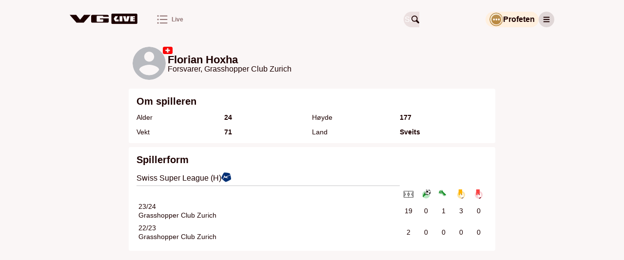

--- FILE ---
content_type: text/html; charset=utf-8
request_url: https://vglive.vg.no/person/florian-hoxha/254102
body_size: 43432
content:
<!DOCTYPE html><html lang="no" class="cream-theme light-theme"><head>
        <title>Florian Hoxha • Forsvarer, Grasshopper Club Zurich • VG Live</title><title>VG Live</title>
        <meta charset="UTF-8">
        <meta name="viewport" content="width=device-width, initial-scale=1">
        <meta name="robots" content="index, follow">
        <meta name="google-site-verification" content="LjdK7ID3w_5TvSokcdXNTXck3pZvv32c78KHIwSTAvQ">
        <meta name="google-site-verification" content="dFnwOy0pgsokt9_6lxL1Pz7DehkcOgdy0ERaSo2zfGQ">
        <meta name="google-site-verification" content="ZX4MZ_rXf-zBVD1asBmV388Qbf-7UeJl1s5AhiDylTg">
        <meta name="google-site-verification" content="uPXEWnsPTQL8qt20Qnl08RDoGKkzh4r3zdIg7WPkyPI"> <!-- stage-vglive.vg.no -->

        <meta property="og:locale" content="nb_NO">
        <meta property="og:image:url" content="https://vglive.vg.no/static/site-assets/vg/og-images/vglive.jpg">
        <meta property="og:image:type" content="image/jpeg">
        <meta property="og:image:width" content="1200">
        <meta property="og:image:height" content="630">

        <link rel="apple-touch-icon" sizes="76x76" href="/static/site-assets/vg/apple-icons/apple-touch-icon-76x76.png">
        <link rel="apple-touch-icon" sizes="120x120" href="/static/site-assets/vg/apple-icons/apple-touch-icon-120x120.png">
        <link rel="apple-touch-icon" sizes="152x152" href="/static/site-assets/vg/apple-icons/apple-touch-icon-152x152.png">
        <link rel="apple-touch-icon" sizes="180x180" href="/static/site-assets/vg/apple-icons/apple-touch-icon-180x180.png">
        <meta name="apple-itunes-app" content="app-id=1294661796"> <!-- Apple AppStore smart banner -->
        <link rel="mask­icon" href="/static/site-assets/vg/apple-icons/safari-pinned-tab.svg" color="#f17220">
        <link rel="manifest" href="/manifest.json" crossorigin="use-credentials">
        <link rel="shortcut icon" href="/static/site-assets/vg/favicon.ico">
        <meta name="theme-color" content="#FAF6F6" media="(prefers-color-scheme: light)">
        <meta name="theme-color" content="#000000" media="(prefers-color-scheme: dark)">
        <!-- External resources hints for browser for faster page loading -->
         <!-- Advertising provider - always requested by Advertory -->
        <link rel="preconnect" href="https://ib.adnxs.com" crossorigin="use-credentials"> <!-- Advertising provider - always requested -->
        <link rel="preconnect" href="https://cmp.vg.no"> <!-- Privacy settings provider - it's always requested -->
        <link rel="dns-prefetch" href="https://cdn.sportsnext.schibsted.io"> <!-- CDN for team logos, flags and photos - used on every page -->
        <link rel="dns-prefetch" href="https://assets.vglive.no/"> <!-- Report item icons - used only on report and lineups pages -->
    <link href="/dist/vg/static/css/index.078bfbcb.css" rel="stylesheet"><style type="text/css">body.fullscreen-scroll-in-screen{overflow-x:hidden}.advertory-fullscreen-scroll-wrapper{visibility:hidden;overflow:visible;width:100% !important;height:100vh !important;height:100lvh !important;position:relative;margin:var(--fullscreen-scroll-wrapper-margin);z-index:1;display:block !important;min-height:250px;padding:0 !important;clip-path:polygon(0 0, 100vw 0, 100vw 100dvh, 0 100dvh);-webkit-clip-path:polygon(0 0, 100vw 0, 100vw 100dvh, 0 100dvh)}.advertory-fullscreen-scroll-wrapper>div{position:fixed;top:0;left:0;height:100vh !important;height:100lvh !important;width:100vw !important;overflow:hidden}.advertory-fullscreen-scroll-wrapper>div>iframe{height:inherit !important;width:inherit !important;display:none !important}.advertory-fullscreen-scroll-wrapper.in-screen{visibility:visible;overflow:visible;width:100vw !important}.advertory-fullscreen-scroll-wrapper.in-screen>div>iframe{display:block !important}.advertory-fullscreen-scroll-wrapper.in-screen:before{content:"";width:100vw;height:150dvh;position:relative !important;display:block;transform:translateX(-50%);overflow:visible;z-index:1;left:50%;top:-150dvh;padding:0 !important}.advertory-fullscreen-scroll-wrapper.in-screen:after{content:"";width:100vw;height:150dvh;position:relative !important;display:block;transform:translateX(-50%);overflow:visible;z-index:1;left:50%;top:-50dvh}.advertory-fullscreen-scroll{position:fixed;top:0;left:0;right:0;bottom:0;overflow:hidden}.advertory-fullscreen-scroll::before{content:attr(data-ad-label);box-sizing:border-box;position:fixed;top:0;left:calc(50vw - 628px);width:calc(100% - 36px);max-width:1250px;text-align:left;background-color:hsla(0,0%,100%,.6);color:#212121;font-family:Ester Blenda,Arial,sans-serif;font-size:11px;font-weight:400;font-style:normal;text-transform:lowercase;line-height:1;margin:16px 2px;padding:10px;z-index:1;visibility:inherit !important}@media screen and (max-width: 1290px){.advertory-fullscreen-scroll::before{left:16px}}.advertory-fullscreen-scroll[data-move-cogwheel-to-the-left=true]>div[role=button]{left:calc(50vw - 623px);right:unset}@media screen and (max-width: 1290px){.advertory-fullscreen-scroll[data-move-cogwheel-to-the-left=true]>div[role=button]{left:22px;right:unset}}.advertory-fullscreen-scroll[data-move-cogwheel-to-the-left=true]::before{padding-left:32px}.advertory-fullscreen-scroll>div[id*=utif]{display:block;height:100vh !important;height:100lvh !important;width:100vw !important;overflow:hidden}.advertory-fullscreen-scroll>div[id*=utif]>iframe{display:block;height:inherit !important;width:inherit !important}.advertory-fullscreen-scroll>div[role=button]{z-index:1;opacity:1;background:rgba(0,0,0,0) !important;left:unset;position:fixed !important;right:calc(50vw - 623px);top:19px !important;width:26px !important;height:26px !important}@media screen and (max-width: 1290px){.advertory-fullscreen-scroll>div[role=button]{right:22px}}</style><style type="text/css">.advertory-brandmetrics-survey{width:100%}</style><style type="text/css">:export{c-brown-primary:#632626;c-white-primary:var(--white, #ffffff)}.advertory-vg-ad-native-content{position:relative;display:table;table-layout:fixed;width:100%;margin:0 auto;background:var(--white, #ffffff);font-family:Inter,"Helvetica Neue",Helvetica,Arial,sans-serif;font-weight:700;text-align:left;color:var(--black, #000000)}.advertory-vg-ad-native-content *{line-height:1}.advertory-vg-ad-native-content a.ad-link{display:block;text-decoration:none;color:inherit}.advertory-vg-ad-native-content a.ad-link:hover{text-decoration:none}.advertory-vg-ad-native-content .ad-info{z-index:10;top:44px}@media screen and (min-width: 768px){.advertory-vg-ad-native-content .ad-info{top:50px}}.advertory-vg-ad-native-content .ad-info div[role=button]{top:calc(27px + var(--space-m, 16px)) !important;left:16px;border-bottom-right-radius:13px;background-color:hsla(0,0%,100%,.45);z-index:10}@media screen and (min-width: 768px){.advertory-vg-ad-native-content .ad-info div[role=button]{top:calc(50px + var(--space-m, 16px)) !important;left:24px}}.advertory-vg-ad-native-content .ad-content{display:flex;flex-direction:column}.advertory-vg-ad-native-content .ad-content .ad-header{position:relative;height:27px;display:flex;align-items:center;text-transform:uppercase;padding:0 16px}@media screen and (min-width: 768px){.advertory-vg-ad-native-content .ad-content .ad-header{height:42px;min-height:0;padding:0 24px}}.advertory-vg-ad-native-content .ad-content .ad-header span{font-weight:700;font-size:15px;position:absolute;top:50%;transform:translateY(8%);font-family:"VG Sans",sans-serif;color:#1c0000}@media screen and (min-width: 768px){.advertory-vg-ad-native-content .ad-content .ad-header span{font-size:23px}}.advertory-vg-ad-native-content .ad-content .ad-header .ad-logo{position:absolute;right:0;top:1.5px;width:auto;height:40px;margin-right:16px}@media screen and (min-width: 768px){.advertory-vg-ad-native-content .ad-content .ad-header .ad-logo{width:auto;height:35px;margin-right:24px;top:16px}}.advertory-vg-ad-native-content .ad-content .ad-image-container{display:flex;position:relative;padding:16px}@media screen and (min-width: 768px){.advertory-vg-ad-native-content .ad-content .ad-image-container{min-height:0;padding:24px}}.advertory-vg-ad-native-content .ad-content .ad-image-container .ad-image{width:100%;height:auto;object-fit:cover;object-position:center 0}.advertory-vg-ad-native-content .ad-content .ad-image-container .ad-player-wrapper{height:56.4971751412vw;width:100%}@media screen and (min-width: 768px){.advertory-vg-ad-native-content .ad-content .ad-image-container .ad-player-wrapper{height:407px}}.advertory-vg-ad-native-content .ad-content .ad-text-container{display:flex;flex-direction:column;color:#2b2b2b;padding-bottom:16px;container-type:inline-size;width:100%;container-name:type-box}.advertory-vg-ad-native-content .ad-content .ad-text-container .sponsored-by{display:block;padding:8px;font-size:var(--font-size-xs, 12px);font-weight:normal;text-transform:uppercase}@media screen and (min-width: 768px){.advertory-vg-ad-native-content .ad-content .ad-text-container .sponsored-by{padding:8px 10px}}.advertory-vg-ad-native-content .ad-content .ad-text-container .ad-title{display:block;padding:0 16px;margin-left:0;margin-bottom:0;font-family:"VG Serif",serif;font-weight:827;line-height:1;color:#1c0000;font-size:calc(100vw/(580/16));white-space:nowrap;text-rendering:optimizeLegibility;-webkit-font-smoothing:antialiased}@media screen and (min-width: 580px){.advertory-vg-ad-native-content .ad-content .ad-text-container .ad-title{font-size:16px}}@media screen and (min-width: 768px){.advertory-vg-ad-native-content .ad-content .ad-text-container .ad-title{padding:4px 24px 8px 24px}}.advertory-vg-ad-native-content .ad-content .ad-text-container .ad-description{margin:4px 0;padding:0 16px;font-size:16px;line-height:calc(var(--font-size-s, 14px) + 2px);color:#7f6868;font-family:"VG Serif",serif}@media screen and (min-width: 768px){.advertory-vg-ad-native-content .ad-content .ad-text-container .ad-description{padding:0 24px;font-size:var(--font-size-l, 24px)}}</style><style type="text/css">:export{c-brown-primary:#632626;c-white-primary:var(--white, #ffffff)}.advertory-vg-ad-native-inhouse{position:relative;display:table;table-layout:fixed;width:100%;margin:0 auto;background:var(--white, #ffffff);font-family:"Arial-BoldMT","Arial",sans-serif;font-weight:700;text-align:left;color:var(--black, #000000)}.advertory-vg-ad-native-inhouse *{line-height:normal}.advertory-vg-ad-native-inhouse a.ad-link{display:block;color:inherit;text-decoration:none}.advertory-vg-ad-native-inhouse a.ad-link:hover{text-decoration:none}.advertory-vg-ad-native-inhouse .ad-info{top:30px}@media screen and (min-width: 768px){.advertory-vg-ad-native-inhouse .ad-info{top:33px}}.advertory-vg-ad-native-inhouse .ad-info div[role=button]{z-index:10;background-color:hsla(0,0%,100%,.45);border-bottom-right-radius:13px}.advertory-vg-ad-native-inhouse .ad-content{display:flex;flex-direction:column}.advertory-vg-ad-native-inhouse .ad-content .ad-image-container{display:flex;position:relative}.advertory-vg-ad-native-inhouse .ad-content .ad-image-container .ad-image{width:100%;height:auto;max-height:100%;object-fit:cover;object-position:center 0}.advertory-vg-ad-native-inhouse .ad-content .ad-image-container .ad-logo{position:absolute;height:48px;width:auto;top:auto;bottom:8px;left:8px;right:auto}@media screen and (min-width: 768px){.advertory-vg-ad-native-inhouse .ad-content .ad-image-container .ad-logo{left:16px;bottom:16px;width:64px;height:64px}}.advertory-vg-ad-native-inhouse .ad-content .ad-text-container{display:flex;flex-direction:column;padding-bottom:10px}@media screen and (min-width: 768px){.advertory-vg-ad-native-inhouse .ad-content .ad-text-container{padding-bottom:8px}}.advertory-vg-ad-native-inhouse .ad-content .ad-text-container .sponsored-by{padding:8px 0 0 8px;font-size:12px;font-family:Inter,"Helvetica Neue",Helvetica,Arial,sans-serif;font-weight:500;text-transform:uppercase;color:var(--accent, #d00000)}@media screen and (min-width: 768px){.advertory-vg-ad-native-inhouse .ad-content .ad-text-container .sponsored-by{padding:12px 0 0 16px}}.advertory-vg-ad-native-inhouse .ad-content .ad-text-container .sponsored-by .sponsor-name{font-weight:bold}.advertory-vg-ad-native-inhouse .ad-content .ad-text-container .ad-title{display:block;padding:0 8px;margin-top:12px;margin-left:0;font-family:Inter,"Helvetica Neue",Helvetica,Arial,sans-serif;font-size:max(22px,min(3.6rem,24px));font-weight:bold;color:inherit}@media screen and (min-width: 768px){.advertory-vg-ad-native-inhouse .ad-content .ad-text-container .ad-title{padding:0 16px;margin:.3rem 0;font-weight:700}}@media screen and (min-width: 768px){.advertory-vg-ad-native-inhouse:not(.flexible) .ad-content{height:400px}}</style><style type="text/css">.advertory-vg-ad-native-sponsorstripe{position:absolute;top:0;left:0;width:100%;padding:0;margin:0;border:none;background-color:rgba(0,0,0,0);text-align:left}.advertory-vg-ad-native-sponsorstripe .ad-info{position:absolute;display:none;align-items:center;justify-content:space-between;gap:var(--space-m, 16px);padding:var(--space-m, 16px);background:rgba(0,0,0,.9);z-index:1}.advertory-vg-ad-native-sponsorstripe .ad-info-description{color:var(--white, #ffffff);font-size:var(--font-size-s, 14px);line-height:var(--font-size-ml, 18px)}.advertory-vg-ad-native-sponsorstripe .ad-info-link{text-decoration:underline}.advertory-vg-ad-native-sponsorstripe .ad-wrapper{display:flex;flex-wrap:wrap;justify-content:space-between;align-items:center;padding:5px 10px;margin:auto;height:50px;background:linear-gradient(to bottom, rgba(0, 0, 0, 0.75) 0%, rgba(0, 0, 0, 0) 100%);font-family:Inter,"Helvetica Neue",Helvetica,Arial,sans-serif}.advertory-vg-ad-native-sponsorstripe .ad-open-button{display:grid;place-items:center}.advertory-vg-ad-native-sponsorstripe .ad-logo-wrapper{width:30%;max-width:160px;max-height:100%}.advertory-vg-ad-native-sponsorstripe .ad-logo{width:100%;height:100%}.advertory-vg-ad-native-sponsorstripe .ad-title{margin-right:10px;font-weight:bold;font-size:var(--font-size-s, 14px);color:var(--white, #ffffff)}@media screen and (min-width: 768px){.advertory-vg-ad-native-sponsorstripe .ad-title{font-size:var(--font-size-ml, 18px)}}</style><style type="text/css">:export{c-brown-primary:#632626;c-white-primary:var(--white, #ffffff)}.advertory-vg-ad-native-ukesmeny{width:100%;height:100%;position:relative}.advertory-vg-ad-native-ukesmeny a.ad-link{height:inherit;color:inherit;text-decoration:none;display:block}.advertory-vg-ad-native-ukesmeny a.ad-link:hover{text-decoration:none}.advertory-vg-ad-native-ukesmeny .ad-info{position:absolute;top:0;right:0;transform:translateX(-26px);z-index:10}.advertory-vg-ad-native-ukesmeny .ad-info div[role=button]{background-color:hsla(0,0%,100%,.75);border-bottom-left-radius:13px;border-bottom-right-radius:0px;border-top-right-radius:11px}.advertory-vg-ad-native-ukesmeny .ad-content{display:flex;flex-direction:column;height:100%}.advertory-vg-ad-native-ukesmeny .ad-content .ad-header{position:absolute;z-index:999;color:var(--white, #ffffff);background-color:rgba(0,0,0,.25);top:1rem;left:1rem;border-radius:5px;font-size:11px;padding:.5rem;font-family:Inter,"Helvetica Neue",Helvetica,Arial,sans-serif;font-weight:400}.advertory-vg-ad-native-ukesmeny .ad-content .ad-image-container{display:flex;position:relative;height:100%}.advertory-vg-ad-native-ukesmeny .ad-content .ad-image-container img{width:100%;height:100%;border-radius:12px}.advertory-vg-native-ad__front:has(.advertory-vg-ad-native-ukesmeny){height:100%}</style><style type="text/css">:export{c-brown-primary:#632626;c-white-primary:var(--white, #ffffff)}.advertory-vg-ad-native-ukesmeny-sponsor-stripe{width:100%;background:rgba(0,0,0,0);position:relative;margin-bottom:10px}.advertory-vg-ad-native-ukesmeny-sponsor-stripe a.ad-link{color:inherit;text-decoration:none;display:contents}.advertory-vg-ad-native-ukesmeny-sponsor-stripe a.ad-link:hover{text-decoration:none}.advertory-vg-ad-native-ukesmeny-sponsor-stripe .ad-info{display:none;top:44px;z-index:10}.advertory-vg-ad-native-ukesmeny-sponsor-stripe .ad-content{display:flex;flex-direction:column;align-items:center}.advertory-vg-ad-native-ukesmeny-sponsor-stripe .ad-content .ad-header{position:relative;display:flex;flex-direction:row;justify-content:center;align-items:center}.advertory-vg-ad-native-ukesmeny-sponsor-stripe .ad-content .ad-header .ad-logo{position:relative;max-width:15%}.advertory-vg-ad-native-ukesmeny-sponsor-stripe .ad-content .ad-header .info-button-wrapper{display:grid;place-content:center;height:30px;min-width:30px}.advertory-vg-ad-native-ukesmeny-sponsor-stripe .ad-content .ad-header .info-button-wrapper .info-button{height:10px;width:10px;position:relative;border:solid 1px var(--fontColor);border-radius:50%}.advertory-vg-ad-native-ukesmeny-sponsor-stripe .ad-content .ad-header .info-button-wrapper .info-button:before{content:"i";color:var(--fontColor);position:absolute;left:50%;top:50%;transform:translate(-50%, -50%);font-size:7px}.advertory-vg-ad-native-ukesmeny-sponsor-stripe .ad-content .ad-header .title{display:block;width:max-content;color:var(--fontColor);padding:0 4px;font-size:var(--mobileTitleSize);white-space:nowrap;margin-left:0;font-weight:700;font-family:Inter,"Helvetica Neue",Helvetica,Arial,sans-serif}.advertory-vg-ad-native-ukesmeny-sponsor-stripe .ad-content .description{font-weight:400;font-size:clamp(9px,1.4rem,20px);line-height:18px;text-align:center;color:var(--fontColor);width:80%}.advertory-vg-ad-native-ukesmeny-sponsor-stripe .ad-content .description a{text-decoration:underline;white-space:nowrap}.advertory-vg-ad-native-ukesmeny-sponsor-stripe .ad-content .hide{display:none}</style><style type="text/css">:export{c-brown-primary:#632626;c-white-primary:var(--white, #ffffff)}</style><style type="text/css">:export{c-brown-primary:#632626;c-white-primary:var(--white, #ffffff)}.advertory-vg-ad-native{box-sizing:border-box;-webkit-box-sizing:border-box;-moz-box-sizing:border-box;position:relative;display:table;table-layout:fixed;width:100%;min-height:250px;height:auto;margin:auto;text-align:left;text-decoration:none;font-family:"Arial-BoldMT","Arial",sans-serif}@media screen and (min-width: 768px){.advertory-vg-ad-native{min-height:400px}}.advertory-vg-ad-native *{box-sizing:border-box;-webkit-box-sizing:border-box;-moz-box-sizing:border-box;line-height:normal;text-transform:none}.advertory-vg-ad-native .ad-info{position:absolute;top:26px}.advertory-vg-ad-native .ad-info div[role=button]{z-index:10;background-color:hsla(0,0%,100%,.45);border-bottom-right-radius:13px}.advertory-vg-ad-native a.ad-link{display:block;text-decoration:none;color:#2b2b2b;border:1px solid #b4b4b4}.advertory-vg-ad-native a.ad-link .ad-content .ad-header{width:100%;padding:5px 8px;background:#facf62;font-size:var(--font-size-xs, 12px);font-weight:bold;color:#555}.advertory-vg-ad-native a.ad-link .ad-content .ad-image-container{position:relative;line-height:0;max-height:400px;overflow:hidden}@media screen and (min-width: 768px){.advertory-vg-ad-native a.ad-link .ad-content .ad-image-container{min-height:300px;max-height:500px}}.advertory-vg-ad-native a.ad-link .ad-content .ad-image-container .ad-player-wrapper{height:56.4971751412vw;width:100%}@media screen and (min-width: 768px){.advertory-vg-ad-native a.ad-link .ad-content .ad-image-container .ad-player-wrapper{height:326px}}.advertory-vg-ad-native a.ad-link .ad-content .ad-image-container .ad-image{position:static;width:100%;height:auto;object-fit:cover}.advertory-vg-ad-native a.ad-link .ad-content .ad-image-container .ad-logo{position:absolute;height:35px;width:auto;top:auto;bottom:8px;left:8px;right:auto}@media screen and (min-width: 768px){.advertory-vg-ad-native a.ad-link .ad-content .ad-image-container .ad-logo{left:16px;bottom:16px;height:40px}}.advertory-vg-ad-native a.ad-link .ad-content .ad-text-container{padding:0 10px 15px;background:#fffced;overflow:auto}@media screen and (min-width: 768px){.advertory-vg-ad-native a.ad-link .ad-content .ad-text-container{background:#fff6d1;overflow:auto}}.advertory-vg-ad-native a.ad-link .ad-content .ad-text-container .sponsored-by{display:block;margin:8px 0;font-size:var(--font-size-xs, 12px);font-weight:bold;text-transform:uppercase;color:#1399ca}.advertory-vg-ad-native a.ad-link .ad-content .ad-text-container .title{margin:8px 0;font-size:calc(20px + .5vw);font-weight:bold;font-family:Arial,sans-serif;line-height:1}@media screen and (min-width: 768px){.advertory-vg-ad-native a.ad-link .ad-content .ad-text-container .title{font-size:var(--font-size-xxl, 40px)}}.advertory-vg-ad-native a.ad-link:hover{text-decoration:none}</style><style type="text/css">:export{c-brown-primary:#632626;c-white-primary:var(--white, #ffffff)}.advertory-shared-ad-native-recirc{position:relative;height:100%;width:100%;max-width:690px;margin:auto;clear:both;text-size-adjust:100%;background-color:#fffbee}.advertory-shared-ad-native-recirc .ad-info div[role=button]{z-index:10;background-color:hsla(0,0%,100%,.45);border-bottom-right-radius:13px}.advertory-shared-ad-native-recirc .ad-link{position:static;max-height:unset;display:flex;flex-direction:column;flex-wrap:wrap;justify-content:space-between;-webkit-box-pack:justify;border:0;background-color:#fffbee;text-decoration:none}.advertory-shared-ad-native-recirc .ad-link .ad-content .ad-image-container{order:0;width:100%;margin:0;position:relative}.advertory-shared-ad-native-recirc .ad-link .ad-content .ad-image-container .ad-image{width:100%;height:auto;position:static;object-fit:cover;max-height:unset}.advertory-shared-ad-native-recirc .ad-link .ad-content .ad-image-container .ad-logo{position:absolute;height:35px;width:auto;top:auto;bottom:8px;left:8px;right:auto}@media screen and (min-width: 768px){.advertory-shared-ad-native-recirc .ad-link .ad-content .ad-image-container .ad-logo{left:16px;bottom:16px;height:40px}}.advertory-shared-ad-native-recirc .ad-link .ad-content .ad-text-container{display:flex;flex-direction:column;order:1;flex:1 0 50%;align-self:baseline;height:auto;padding:4px 8px 8px}.advertory-shared-ad-native-recirc .ad-link .ad-content .ad-text-container .ad-sponsor{width:fit-content;display:block;align-self:flex-start;padding:2px 4px !important;margin:0 0 4px;background-color:#ffe88a;font-family:Inter,"Helvetica Neue",Helvetica,Arial,sans-serif;font-size:10px;font-weight:700;text-transform:uppercase;text-align:left;color:#2b2b2b}.advertory-shared-ad-native-recirc .ad-link .ad-content .ad-text-container .ad-title{font-family:"Austin News Deck Web","Times New Roman",serif;font-weight:600;font-size:clamp(24px,4.1379310345vw,26px);line-height:clamp(32px,5.5172413793vw,34px);margin:0;text-align:left;color:#2b2b2b}@media screen and (min-width: 768px){.advertory-shared-ad-native-recirc .ad-link .ad-content .ad-text-container .ad-title{font-size:37px;line-height:1}}.advertory-shared-ad-native-recirc .ad-link .ad-content .ad-text-container .ad-description{display:inline;margin:8px 0 0;font-size:var(--font-size-xs, 12px);font-family:Inter,"Helvetica Neue",Helvetica,Arial,sans-serif;font-weight:500;color:#2b2b2b;text-align:left}</style><style type="text/css">:export{c-brown-primary:#632626;c-white-primary:var(--white, #ffffff)}.advertory-vg-ad-native-podme{position:relative;width:100%;max-width:980px;height:202px;display:flex;border-radius:10px;margin-top:-10px;background:linear-gradient(90deg, rgb(35, 55, 94) 0%, rgb(4, 20, 38) 104.93%);font-family:Inter,"Helvetica Neue",Helvetica,Arial,sans-serif,Arial,sans-serif;text-align:left}.advertory-vg-ad-native-podme *{line-height:normal}.advertory-vg-ad-native-podme .ad-link{text-decoration:none;width:100%}.advertory-vg-ad-native-podme .ad-link:hover{text-decoration:none}.advertory-vg-ad-native-podme .ad-content-wrapper{display:flex;flex-direction:column;height:100%;width:100%}.advertory-vg-ad-native-podme .ad-content-wrapper .ad-content{box-sizing:border-box;height:100%;width:100%}.advertory-vg-ad-native-podme .ad-content-wrapper .ad-content .ad-main-content{display:flex;justify-content:center;align-content:center;height:100%;width:100%}.advertory-vg-ad-native-podme .ad-content-wrapper .ad-content .ad-main-content .ad-text-container{display:flex;flex-direction:column;width:428px;margin:41px 28px 41px 41px}.advertory-vg-ad-native-podme .ad-content-wrapper .ad-content .ad-main-content .ad-text-container .ad-title{font-size:23px;font-weight:600;line-height:28px;color:var(--white, #ffffff);margin-bottom:15px}@media screen and (min-width: 600px){.advertory-vg-ad-native-podme .ad-content-wrapper .ad-content .ad-main-content .ad-text-container .ad-title{font-size:20xp;font-weight:600;line-height:24px}}.advertory-vg-ad-native-podme .ad-content-wrapper .ad-content .ad-main-content .ad-text-container .ad-description{font-size:var(--font-size-ml, 18px);font-weight:500;line-height:22px;color:#17e0e3}.advertory-vg-ad-native-podme .ad-content-wrapper .ad-content .ad-main-content .ad-small-image-container{display:none;max-width:250px}@media screen and (min-width: 600px){.advertory-vg-ad-native-podme .ad-content-wrapper .ad-content .ad-main-content .ad-small-image-container{display:flex;-webkit-box-pack:center;justify-content:center;-webkit-box-align:center;align-items:center;max-width:253px;min-width:250px;height:100%;margin:0 auto}}.advertory-vg-ad-native-podme .ad-content-wrapper .ad-content .ad-main-content .ad-small-image-container .ad-small-image{height:100%;max-width:100%;object-fit:cover}.advertory-vg-ad-native-podme .ad-content-wrapper .ad-content .ad-main-content .ad-logo{display:flex;justify-content:center;align-items:center;margin:8px}.advertory-vg-ad-native-podme .ad-content-wrapper .ad-content .ad-main-content .ad-logo>.logo{display:block}@media screen and (min-width: 600px){.advertory-vg-ad-native-podme .ad-content-wrapper .ad-content .ad-main-content .ad-logo{margin-right:24px}}.advertory-vg-ad-native-podme.description .ad-content-wrapper .ad-content .ad-description{display:block;font-size:var(--font-size-xs, 12px);font-style:normal;font-weight:400;line-height:13px;color:#17e0e3}@media screen and (min-width: 600px){.advertory-vg-ad-native-podme.description .ad-content-wrapper .ad-content .ad-description{font-size:var(--font-size-s, 14px);line-height:17px}}.advertory-vg-ad-native-podme.article .ad-content-wrapper .ad-content .ad-main-content .ad-small-image-container{max-width:127px;display:block;flex-shrink:0;margin:16px 8px 16px 0}@media screen and (min-width: 600px){.advertory-vg-ad-native-podme.article .ad-content-wrapper .ad-content .ad-main-content .ad-small-image-container{max-width:191px;padding:0;margin:0}}.advertory-vg-ad-native-podme.article .ad-content-wrapper .ad-content .ad-main-content .ad-small-image-container .ad-small-image{object-fit:contain}</style><style type="text/css">:export{c-brown-primary:#632626;c-white-primary:var(--white, #ffffff)}.advertory-vg-ad-native-podme-section{height:202px;border-radius:11px;margin-left:-145px;margin-right:-145px;background:linear-gradient(90deg, rgb(35, 55, 94) 0%, rgb(4, 20, 38) 104.93%);text-align:left;text-size-adjust:100%}.advertory-vg-ad-native-podme-section .ad-link{border-bottom:initial;color:initial}.advertory-vg-ad-native-podme-section .ad-link .ad-content-wrapper{display:flex;height:100%;font-family:Inter,"Helvetica Neue",Helvetica,Arial,sans-serif;font-style:normal;font-weight:normal}.advertory-vg-ad-native-podme-section .ad-link .ad-text-container{display:flex;flex-direction:column;width:428px;margin:41px 28px 41px 41px}.advertory-vg-ad-native-podme-section .ad-link .ad-text-container .ad-title{margin-bottom:15px;font-size:20xp;font-weight:600;line-height:28px;color:var(--white, #ffffff)}.advertory-vg-ad-native-podme-section .ad-link .ad-text-container .ad-description{font-size:var(--font-size-ml, 18px);font-weight:500;line-height:22px;color:#17e0e3}.advertory-vg-ad-native-podme-section .ad-link .ad-image-container{display:flex;-webkit-box-pack:center;justify-content:center;-webkit-box-align:center;align-items:center;max-width:253px;min-width:250px;height:100%;margin:0 auto}.advertory-vg-ad-native-podme-section .ad-link .ad-image-container .ad-image{max-width:100%;max-height:100%;object-fit:fill}.advertory-vg-ad-native-podme-section .ad-link .ad-logo-container{display:flex;-webkit-box-pack:center;justify-content:center;-webkit-box-align:center;align-items:center;max-width:162px;height:100%;margin:0 16px}.advertory-vg-ad-native-podme-section .ad-link .ad-logo-container .ad-logo{max-width:100%;max-height:100%;object-fit:fill}</style><style type="text/css">:export{c-brown-primary:#632626;c-white-primary:var(--white, #ffffff)}.advertory-vg-ad-native-video .ad-info>div[role=button]{right:0 !important;left:unset !important;border-bottom-left-radius:50%;border-bottom-right-radius:unset;background-color:hsla(0,0%,100%,.45)}.advertory-vg-ad-native-video .ad-content{box-sizing:border-box;display:flex;flex-direction:column;border-bottom:1px solid #b4b4b4;border-top:1px solid #b4b4b4;font-family:Inter,"Helvetica Neue",Helvetica,Arial,sans-serif;line-height:normal}.advertory-vg-ad-native-video .ad-content .ad-header{box-sizing:border-box;width:100%;padding:5px;background:#facf62;font-size:var(--font-size-xs, 12px);font-weight:bold;text-align:left;color:#555}.advertory-vg-ad-native-video .ad-content .ad-header span{box-sizing:border-box;width:100%;padding:5px;background:#facf62;font-size:var(--font-size-xs, 12px);font-weight:bold;color:#555}.advertory-vg-ad-native-video .ad-content .ad-image-container{position:relative;height:52.356%;order:1}.advertory-vg-ad-native-video .ad-content .ad-image-container .ad-player-wrapper{box-sizing:border-box;position:relative;width:100%;height:56.4971751412vw}@media screen and (min-width: 768px){.advertory-vg-ad-native-video .ad-content .ad-image-container .ad-player-wrapper{height:326px}}.advertory-vg-ad-native-video .ad-content .ad-link{order:1;text-align:left;text-decoration:none}.advertory-vg-ad-native-video .ad-content .ad-link .ad-text-container{box-sizing:border-box;order:2;align-self:baseline;width:100%;padding:0 10px 15px;background:#fffced;font-family:Arial,sans-serif;overflow:auto}.advertory-vg-ad-native-video .ad-content .ad-link .ad-text-container .sponsored-by{display:block;align-self:flex-start;margin:8px 0;font-size:var(--font-size-xs, 12px);font-weight:bold;text-align:left;text-transform:uppercase;color:#1399ca}.advertory-vg-ad-native-video .ad-content .ad-link .ad-text-container .title{margin:0;font-size:20xp;font-weight:bold;line-height:1;text-align:left;color:#2b2b2b;overflow:hidden}@media screen and (min-width: 768px){.advertory-vg-ad-native-video .ad-content{border:1px solid #b4b4b4}.advertory-vg-ad-native-video .ad-link.ad-text-container{background:#fff6d1}.advertory-vg-ad-native-video .ad-link.ad-text-container .title{margin:8px 0;font-size:var(--font-size-xxl, 40px)}}@media screen and (min-width: 1025px){.advertory-vg-ad-native-video .ad-content .ad-image-container{min-height:300px}}</style><style type="text/css">:export{c-brown-primary:#632626;c-white-primary:var(--white, #ffffff)}.advertory-vg-ad-native-fishfinger .ad-link{display:flex;flex-direction:column;align-items:center;margin:0 var(--space-xs, 8px) var(--space-xs, 8px);padding:var(--space-m, 16px) 0 var(--space-xxs, 4px);border-radius:var(--space-xs, 8px);color:var(--white, #ffffff);background-color:#1c1c1e}@media screen and (min-width: 768px){.advertory-vg-ad-native-fishfinger .ad-link{margin:0 0 var(--space-xs, 8px)}}.advertory-vg-ad-native-fishfinger .ad-content{display:flex;align-items:center;justify-content:center;gap:var(--space-xxs, 4px);height:24px;font-weight:600;font-size:var(--font-size-xs, 12px)}.advertory-vg-ad-native-fishfinger .ad-image{height:16px}.advertory-vg-ad-native-fishfinger .ad-title{white-space:nowrap}.advertory-vg-ad-native-fishfinger .ad-logo{height:24px}</style><style type="text/css">:export{c-brown-primary:#632626;c-white-primary:var(--white, #ffffff)}.advertory-vg-ad-native-affiliate{position:relative;width:100%;margin:0 auto;background:var(--white, #ffffff);font-family:Inter,"Helvetica Neue",Helvetica,Arial,sans-serif;font-weight:700;text-align:left;color:#2b2b2b}.advertory-vg-ad-native-affiliate a.ad-link{display:block;text-decoration:none;color:inherit}.advertory-vg-ad-native-affiliate a.ad-link:hover{text-decoration:none}.advertory-vg-ad-native-affiliate .ad-info{z-index:10;top:44px}@media screen and (min-width: 768px){.advertory-vg-ad-native-affiliate .ad-info{top:50px}}.advertory-vg-ad-native-affiliate .ad-info div[role=button]{left:16px;top:43px;border-bottom-right-radius:13px;background-color:hsla(0,0%,100%,.45);z-index:10}@media screen and (min-width: 768px){.advertory-vg-ad-native-affiliate .ad-info div[role=button]{top:66px;left:24px}}.advertory-vg-ad-native-affiliate .ad-content{display:flex;flex-direction:column}.advertory-vg-ad-native-affiliate .ad-content .ad-header{position:relative;height:27px;color:#2a2a2a;display:flex;justify-content:space-between;align-items:center;text-transform:uppercase;padding:0 16px}@media screen and (min-width: 768px){.advertory-vg-ad-native-affiliate .ad-content .ad-header{height:42px;padding:0 24px}}.advertory-vg-ad-native-affiliate .ad-content .ad-header span{font-weight:700;font-size:15px;line-height:17px;position:relative;padding:0;font-family:"VG Sans",sans-serif;color:#1c0000;align-self:end;transform:translateY(20%)}@media screen and (min-width: 768px){.advertory-vg-ad-native-affiliate .ad-content .ad-header span{font-size:23px;transform:translateY(8%)}}.advertory-vg-ad-native-affiliate .ad-content .ad-header .ad-logo{position:relative;right:0;width:auto;height:25px;align-self:end;transform:translateY(6px)}@media screen and (min-width: 768px){.advertory-vg-ad-native-affiliate .ad-content .ad-header .ad-logo{width:auto;height:35px;transform:translateY(7px)}}.advertory-vg-ad-native-affiliate .ad-content .ad-image-container{display:flex;position:relative;padding:16px}@media screen and (min-width: 768px){.advertory-vg-ad-native-affiliate .ad-content .ad-image-container{min-height:0;padding:24px}}.advertory-vg-ad-native-affiliate .ad-content .ad-image-container .ad-image{width:100%;height:auto;object-fit:cover;object-position:center 0}.advertory-vg-ad-native-affiliate .ad-content .ad-text-container{display:flex;flex-direction:column;color:#2b2b2b;padding-bottom:8px;container-type:inline-size;width:100%;container-name:type-box}.advertory-vg-ad-native-affiliate .ad-content .ad-text-container .ad-title{display:block;padding:8px 16px 8px;margin-left:0;width:100%;margin-bottom:0;font-family:"VG Serif",serif;font-weight:827;line-height:1;color:#1c0000;font-size:calc(100vw/(580/16));white-space:nowrap;text-rendering:optimizeLegibility;-webkit-font-smoothing:antialiased}@media screen and (min-width: 580px){.advertory-vg-ad-native-affiliate .ad-content .ad-text-container .ad-title{font-size:16px}}@media screen and (min-width: 768px){.advertory-vg-ad-native-affiliate .ad-content .ad-text-container .ad-title{padding:8px 24px 16px}}.advertory-vg-ad-native-affiliate .ad-content .ad-text-container .ad-description{padding:0 16px;font-size:16px;font-family:"VG Serif",serif;line-height:calc(var(--font-size-s, 14px) + 2px)}@media screen and (min-width: 768px){.advertory-vg-ad-native-affiliate .ad-content .ad-text-container .ad-description{padding:8px 24px 0px;font-size:var(--font-size-l, 24px)}}</style><style type="text/css">:export{c-brown-primary:#632626;c-white-primary:var(--white, #ffffff)}.godt-dish-item:has(.advertory-vg-ad-native-ukesmeny-video){min-width:195px}.advertory-vg-ad-native-ukesmeny-video{width:100%;height:100%;position:relative}.advertory-vg-ad-native-ukesmeny-video .ad-info{position:absolute;top:0;right:0;transform:translateX(-26px);z-index:10}.advertory-vg-ad-native-ukesmeny-video .ad-info div[role=button]{background-color:hsla(0,0%,100%,.75);border-bottom-left-radius:13px;border-bottom-right-radius:0;border-top-right-radius:11px}.advertory-vg-ad-native-ukesmeny-video .ad-content{display:flex;flex-direction:column;height:100%}.advertory-vg-ad-native-ukesmeny-video .ad-content .ad-header{position:absolute;z-index:999;color:var(--white, #ffffff);background-color:rgba(0,0,0,.3);top:8px;left:8px;border-radius:3px;font-size:11px;padding:.5rem;font-family:Inter,"Helvetica Neue",Helvetica,Arial,sans-serif;font-weight:500}.advertory-vg-ad-native-ukesmeny-video .ad-content .ad-image-container{position:relative;height:300px;width:195px}.advertory-vg-ad-native-ukesmeny-video .ad-content .ad-image-container .ad-player-wrapper{box-sizing:border-box;position:relative;height:100%;width:100%}</style><style type="text/css">[id^=integration_godt-menu]>article .jw-controls>.jw-controlbar .jw-slider-time{display:none}[id^=integration_godt-menu]>article .jw-controls>.jw-controlbar .jw-button-container{padding:0 6px;height:36px}[id^=integration_godt-menu]>article .jw-controls>.jw-controlbar .jw-button-container .jw-icon{margin-right:3px;height:unset;width:unset;bottom:0}[id^=integration_godt-menu]>article .jw-controls>.jw-controlbar .jw-button-container .jw-icon-volume,[id^=integration_godt-menu]>article .jw-controls>.jw-controlbar .jw-button-container .jw-icon-playback{display:flex}</style><style type="text/css">:export{c-brown-primary:#632626;c-white-primary:var(--white, #ffffff)}.advertory-vg-ad-native-seamless-image{background-color:#f5f5f5;border-top:1px solid #e8e8e8;border-bottom:1px solid #e8e8e8}.advertory-vg-ad-native-seamless-image .ad-info div[role=button]{left:100%;transform:translateX(-100%);background-color:hsla(0,0%,100%,.45);border-bottom-left-radius:13px}.advertory-vg-ad-native-seamless-image .ad-link .ad-content{display:flex;flex-direction:column}.advertory-vg-ad-native-seamless-image .ad-link .ad-content .ad-header{display:flex;align-items:center;justify-content:space-between;padding:15px}.advertory-vg-ad-native-seamless-image .ad-link .ad-content .ad-header .ad-header-text{display:flex;flex-direction:column;align-items:flex-start}.advertory-vg-ad-native-seamless-image .ad-link .ad-content .ad-header .ad-header-text .sponsored-by{color:#18191a;font-family:Arial,sans-serif;font-weight:700;font-size:var(--font-size-ml, 18px)}.advertory-vg-ad-native-seamless-image .ad-link .ad-content .ad-header .ad-header-text .ad-annons{color:#666;font-family:Arial,sans-serif;font-weight:normal;font-size:var(--font-size-s, 14px)}.advertory-vg-ad-native-seamless-image .ad-link .ad-content .ad-header .ad-logo{max-height:38px}.advertory-vg-ad-native-seamless-image .ad-link .ad-content .ad-image-container .ad-image{height:430px;width:100%;object-fit:cover;object-position:center 0}.advertory-vg-ad-native-seamless-image .ad-link .ad-content .ad-text-container{display:flex;align-items:center;justify-content:space-between;padding:15px}.advertory-vg-ad-native-seamless-image .ad-link .ad-content .ad-text-container .description{padding-right:10px;color:#292929;font-family:Arial,sans-serif;font-weight:normal;font-size:15px}.advertory-vg-ad-native-seamless-image .ad-link .ad-content .ad-text-container .ad-action{background-color:red;padding:8px;color:var(--white, #ffffff);font-family:StagSans-Medium,sans-serif;font-weight:700;font-size:var(--font-size-s, 14px);border-radius:5px;width:110px}</style><style type="text/css">@import"https://fonts.googleapis.com/css?family=Roboto:400,500&display=swap";.advertory-shared-ad-native-content-display-basic{width:100%;font-family:Roboto,sans-serif;color:#6d747e;text-align:left;background:#fff;position:relative;margin:0 auto;display:flex;flex-direction:column}.advertory-shared-ad-native-content-display-basic *{line-height:normal}.advertory-shared-ad-native-content-display-basic .ad-info{top:0;right:8px;position:absolute}.advertory-shared-ad-native-content-display-basic .ad-info>div{position:initial !important}.advertory-shared-ad-native-content-display-basic .ad-link{text-decoration:none}.advertory-shared-ad-native-content-display-basic .ad-link:hover{text-decoration:none}.advertory-shared-ad-native-content-display-basic .ad-header{padding:5px 16px;background-color:#ffcd00;font-size:12px;text-transform:uppercase;color:#495057;font-weight:600}.advertory-shared-ad-native-content-display-basic .ad-content-wrapper{display:flex;flex-direction:column}.advertory-shared-ad-native-content-display-basic .ad-content-wrapper .ad-large-image-container{position:relative;padding-bottom:40%}@media screen and (min-width: 768px){.advertory-shared-ad-native-content-display-basic .ad-content-wrapper .ad-large-image-container{display:none}}.advertory-shared-ad-native-content-display-basic .ad-content-wrapper .ad-large-image-container .ad-large-image-wrapper{position:absolute;height:100%;width:100%}.advertory-shared-ad-native-content-display-basic .ad-content-wrapper .ad-large-image-container .ad-large-image-wrapper .ad-large-image{object-fit:cover;min-width:100%;height:100%}.advertory-shared-ad-native-content-display-basic .ad-content-wrapper .ad-content{box-sizing:border-box;display:flex;background-color:#fffae6}.advertory-shared-ad-native-content-display-basic .ad-content-wrapper .ad-content .ad-text-container{flex-grow:1;padding:16px}.advertory-shared-ad-native-content-display-basic .ad-content-wrapper .ad-content .ad-text-container .ad-title{font-size:20px;color:#212529;font-weight:600;margin-bottom:16px}@media screen and (min-width: 768px){.advertory-shared-ad-native-content-display-basic .ad-content-wrapper .ad-content .ad-text-container .ad-title{font-size:22px}}.advertory-shared-ad-native-content-display-basic .ad-content-wrapper .ad-content .ad-text-container .ad-sponsor{font-size:11px;color:gray;font-weight:600;text-transform:uppercase}.advertory-shared-ad-native-content-display-basic .ad-content-wrapper .ad-content .ad-small-image-container{display:none;max-width:175px}@media screen and (min-width: 768px){.advertory-shared-ad-native-content-display-basic .ad-content-wrapper .ad-content .ad-small-image-container{display:block}}.advertory-shared-ad-native-content-display-basic .ad-content-wrapper .ad-content .ad-small-image-container .ad-small-image{object-fit:cover;max-width:100%}.advertory-shared-ad-native-content-display-basic.article .ad-info{top:0;right:0;position:absolute;border-bottom-left-radius:50%;background:hsla(0,0%,100%,.6)}.advertory-shared-ad-native-content-display-basic.article .ad-info>div{position:initial !important}.advertory-shared-ad-native-content-display-basic.article .ad-content-wrapper .ad-content .ad-small-image-container{display:block}.advertory-shared-ad-native-content-display-basic.article .ad-content-wrapper .ad-content .ad-text-container{padding:8px 16px;border-left:4px solid #ffcd00}.advertory-shared-ad-native-content-display-basic.article .ad-content-wrapper .ad-content .ad-text-container .ad-header-wrapper{display:flex;margin-bottom:8px}@media screen and (min-width: 768px){.advertory-shared-ad-native-content-display-basic.article .ad-content-wrapper .ad-content .ad-text-container .ad-header-wrapper{margin-bottom:16px}}.advertory-shared-ad-native-content-display-basic.article .ad-content-wrapper .ad-content .ad-text-container .ad-header-wrapper .ad-header{padding:2px 4px;font-size:11px}.advertory-shared-ad-native-content-display-basic.article .ad-content-wrapper .ad-content .ad-text-container .ad-title{font-size:15px;margin-bottom:8px}@media screen and (min-width: 768px){.advertory-shared-ad-native-content-display-basic.article .ad-content-wrapper .ad-content .ad-text-container .ad-title{font-size:18px;margin-bottom:16px}}.advertory-shared-ad-native-content-display-basic.article .ad-content-wrapper .ad-content .ad-small-image-container{padding:16px 8px 16px 0}@media screen and (min-width: 768px){.advertory-shared-ad-native-content-display-basic.article .ad-content-wrapper .ad-content .ad-small-image-container{padding:0}}.advertory-shared-ad-native-content-display-basic.article .ad-content-wrapper .ad-content .ad-small-image-container .ad-small-image{object-fit:contain}@media screen and (min-width: 768px){.advertory-shared-ad-native-content-display-basic.article .ad-content-wrapper .ad-content .ad-small-image-container .ad-small-image{object-fit:cover}}</style><style type="text/css">.advertory-shared-ad-native-video{width:100%;min-height:250px;height:auto;margin:auto;text-align:left;position:relative;-webkit-box-sizing:border-box;-moz-box-sizing:border-box;box-sizing:border-box;text-decoration:none;display:table;table-layout:fixed}@media screen and (min-width: 768px){.advertory-shared-ad-native-video{width:580px}}.advertory-shared-ad-native-video .ad-info{position:absolute;top:2px;right:24px}.advertory-shared-ad-native-video .ad-info .gdprAdTransparencyCogWheelButton{background-color:rgba(0,0,0,0);border-bottom-right-radius:13px;z-index:10}.advertory-shared-ad-native-video a.ad-link{display:block;text-decoration:none;color:#2b2b2b}.advertory-shared-ad-native-video a.ad-link:hover{text-decoration:none}.advertory-shared-ad-native-video .ad-content .ad-header{font-size:12px;padding:5px 8px;color:#4c3d00;background:rgba(255,205,0,.8);font-weight:bold}.advertory-shared-ad-native-video .ad-content .ad-image-container{position:relative;line-height:0}@media screen and (min-width: 768px){.advertory-shared-ad-native-video .ad-content .ad-image-container{min-height:300px}}.advertory-shared-ad-native-video .ad-content .ad-image-container .ad-player-wrapper{height:56.4971751412vw;width:100%}@media screen and (min-width: 768px){.advertory-shared-ad-native-video .ad-content .ad-image-container .ad-player-wrapper{height:326px}}.advertory-shared-ad-native-video .ad-content .ad-text-container{background:#fff6d1;overflow:auto;padding-bottom:15px;padding-left:8px}@media screen and (min-width: 768px){.advertory-shared-ad-native-video .ad-content .ad-text-container{background:#fff6d1;padding-left:16px;overflow:auto}}.advertory-shared-ad-native-video .ad-content .ad-text-container .sponsored-by{margin:8px 16px 8px 0;color:#64625a;font-size:10px;text-transform:uppercase;display:block;font-weight:600}@media screen and (min-width: 768px){.advertory-shared-ad-native-video .ad-content .ad-text-container .sponsored-by{font-size:12px}}.advertory-shared-ad-native-video .ad-content .ad-text-container .title{line-height:1;margin:8px 0;font-weight:bold;font-size:20px;font-family:Arial,sans-serif}@media screen and (min-width: 768px){.advertory-shared-ad-native-video .ad-content .ad-text-container .title{font-size:22px}}</style><style type="text/css">.advertory-abo-ad-native-video{width:100%;min-height:250px;margin:auto;color:#000;font-family:-apple-system,BlinkMacSystemFont,sans-serif;font-weight:600;text-align:left;position:relative;box-sizing:border-box;text-decoration:none;display:table;table-layout:fixed}.advertory-abo-ad-native-video *{box-sizing:border-box;line-height:normal;text-transform:none}@media screen and (min-width: 768px){.advertory-abo-ad-native-video{width:580px;height:400px}}.advertory-abo-ad-native-video .ad-info{position:absolute;height:26px;width:26px;top:20px;left:0;z-index:1000;background-color:hsla(0,0%,100%,.4509803922);border-bottom-right-radius:13px;transform:none;transform-origin:center}@media screen and (min-width: 768px){.advertory-abo-ad-native-video .ad-info{top:30px}}.advertory-abo-ad-native-video .ad-info .gdprAdTransparencyCogWheelButton{background-color:rgba(0,0,0,0);border-bottom-right-radius:13px;z-index:10}.advertory-abo-ad-native-video .ad-content .ad-image-container{position:relative;line-height:0}.advertory-abo-ad-native-video .ad-content .ad-image-container .ad-header{position:absolute;height:20px;width:100%;font-size:13px;line-height:20px;color:#4c3d00;background:rgba(255,205,0,.8);z-index:100}.advertory-abo-ad-native-video .ad-content .ad-image-container .ad-header span{margin-left:8px}@media screen and (min-width: 768px){.advertory-abo-ad-native-video .ad-content .ad-image-container .ad-header{height:30px;line-height:30px;padding-left:16px}.advertory-abo-ad-native-video .ad-content .ad-image-container .ad-header span{margin:0}}.advertory-abo-ad-native-video .ad-content .ad-image-container .ad-player-wrapper{height:56.4971751412vw;width:100%}@media screen and (min-width: 768px){.advertory-abo-ad-native-video .ad-content .ad-image-container .ad-player-wrapper{height:326px}}.advertory-abo-ad-native-video .ad-content .ad-text-container{background:#fff6d1;overflow:auto}.advertory-abo-ad-native-video .ad-content .ad-text-container .sponsored-by{color:#64625a;font-size:10px;margin:8px 8px 3px 8px;text-transform:uppercase;display:block}@media screen and (min-width: 768px){.advertory-abo-ad-native-video .ad-content .ad-text-container .sponsored-by{font-size:13px;margin:8px 16px}}.advertory-abo-ad-native-video .ad-content .ad-text-container .ad-link{text-decoration:none;display:flex;flex-direction:column}.advertory-abo-ad-native-video .ad-content .ad-text-container .ad-link,.advertory-abo-ad-native-video .ad-content .ad-text-container .ad-link:focus,.advertory-abo-ad-native-video .ad-content .ad-text-container .ad-link:hover,.advertory-abo-ad-native-video .ad-content .ad-text-container .ad-link:visited{color:#000}.advertory-abo-ad-native-video .ad-content .ad-text-container .ad-link .ad-title{margin:0 8px 7px 8px;min-height:52px;line-height:24px;color:#000;font-size:20px;font-weight:700;display:flex;flex-direction:column}@media screen and (min-width: 768px){.advertory-abo-ad-native-video .ad-content .ad-text-container .ad-link .ad-title{font-size:22px;margin:0 16px 9px 16px;height:35px;min-height:auto;line-height:35px;overflow:hidden;-ms-text-overflow:ellipsis;text-overflow:ellipsis;white-space:nowrap;display:block}}.advertory-abo-ad-native-video .ad-content .ad-text-container .ad-link .ad-description{display:none;border-top:1px solid rgba(128,128,128,.5019607843);margin:0 8px 12px 8px;padding-top:8px;color:#6a6a6a;font-style:normal;font-weight:normal;font-size:12px;line-height:14px}@media screen and (min-width: 768px){.advertory-abo-ad-native-video .ad-content .ad-text-container .ad-link .ad-description{font-size:13px;margin:8px 16px;line-height:16px}}</style><style type="text/css">@import"https://fonts.googleapis.com/css?family=Inter:400,600&display=swap";.advertory-abo-ad-native-podme-section{height:130px;background:linear-gradient(90deg, #23375e 0%, #041426 104.93%);border-radius:11px}@media screen and (min-width: 768px){.advertory-abo-ad-native-podme-section{height:202px}}.advertory-abo-ad-native-podme-section .ad-link{text-decoration:none;color:initial;background-color:rgba(0,0,0,0);cursor:pointer}.advertory-abo-ad-native-podme-section .ad-content-wrapper{display:flex;height:100%;font-family:"Inter",sans-serif;font-style:normal;font-weight:normal}.advertory-abo-ad-native-podme-section .ad-content-wrapper .ad-text-container{display:flex;flex-direction:column;width:428px;margin:18px 3px 8px 18px;font-family:"Inter",sans-serif;font-style:normal;font-weight:normal}@media screen and (min-width: 768px){.advertory-abo-ad-native-podme-section .ad-content-wrapper .ad-text-container{margin:41px 28px 41px 41px}}.advertory-abo-ad-native-podme-section .ad-content-wrapper .ad-text-container .ad-title{font-weight:600;color:#fff;font-size:calc(12px + 11*(100vw - 300px)/468);line-height:16px;margin-bottom:7px}@media screen and (min-width: 768px){.advertory-abo-ad-native-podme-section .ad-content-wrapper .ad-text-container .ad-title{font-size:23px;line-height:28px;margin-bottom:15px}}.advertory-abo-ad-native-podme-section .ad-content-wrapper .ad-text-container .ad-description{color:#17e1e3;font-size:calc(10px + 8*(100vw - 300px)/468);font-weight:normal;line-height:14px}@media screen and (min-width: 768px){.advertory-abo-ad-native-podme-section .ad-content-wrapper .ad-text-container .ad-description{font-size:18px;font-weight:500;line-height:22px}}.advertory-abo-ad-native-podme-section .ad-content-wrapper .ad-small-image-container{display:flex;-webkit-box-pack:center;justify-content:center;-webkit-box-align:center;align-items:center;max-width:253px;min-width:100px;height:100%;margin:0 auto}@media screen and (min-width: 768px){.advertory-abo-ad-native-podme-section .ad-content-wrapper .ad-small-image-container{min-width:250px}}.advertory-abo-ad-native-podme-section .ad-content-wrapper .ad-small-image-container .ad-small-image{max-width:100%;max-height:100%;object-fit:fill}.advertory-abo-ad-native-podme-section .ad-content-wrapper .ad-logo{display:none}@media screen and (min-width: 768px){.advertory-abo-ad-native-podme-section .ad-content-wrapper .ad-logo{display:flex;-webkit-box-pack:center;justify-content:center;-webkit-box-align:center;align-items:center;max-width:162px;height:100%;margin:0 16px}}.advertory-abo-ad-native-podme-section .ad-content-wrapper .ad-logo .logo{max-width:100%;max-height:100%;object-fit:fill}</style><style type="text/css">.advertory-abo-ad-native-default{width:calc(100% - 32px);min-height:250px;margin:auto;color:#000;font-family:-apple-system,BlinkMacSystemFont,sans-serif;font-weight:600;text-align:left;position:relative;-webkit-box-sizing:border-box;-moz-box-sizing:border-box;box-sizing:border-box;text-decoration:none;display:table;table-layout:fixed}.advertory-abo-ad-native-default *{box-sizing:border-box;line-height:normal;text-transform:none}@media screen and (min-width: 768px){.advertory-abo-ad-native-default{width:580px;height:400px}}.advertory-abo-ad-native-default .ad-info{position:absolute;top:20px;height:26px;width:26px;left:0;z-index:1000;background-color:hsla(0,0%,100%,.4509803922);border-bottom-right-radius:13px;transform:none;transform-origin:center}@media screen and (min-width: 768px){.advertory-abo-ad-native-default .ad-info{top:30px}}.advertory-abo-ad-native-default .ad-link{display:block;text-decoration:none;color:#000;background-color:rgba(0,0,0,0)}.advertory-abo-ad-native-default .ad-content{display:block}.advertory-abo-ad-native-default .ad-image-container{position:relative;line-height:0}.advertory-abo-ad-native-default .ad-image-container .ad-header{position:absolute;height:20px;width:100%;font-size:13px;line-height:20px;color:#4c3d00;background:rgba(255,205,0,.8)}@media screen and (min-width: 768px){.advertory-abo-ad-native-default .ad-image-container .ad-header{height:30px;line-height:30px;padding-left:16px}}.advertory-abo-ad-native-default .ad-image-container .ad-header span{margin-left:8px}@media screen and (min-width: 768px){.advertory-abo-ad-native-default .ad-image-container .ad-header span{margin:0}}.advertory-abo-ad-native-default .ad-image-container .ad-image{position:static;width:100%;height:52.3560209424vw}@media screen and (min-width: 768px){.advertory-abo-ad-native-default .ad-image-container .ad-image{height:301px}}.advertory-abo-ad-native-default .ad-image-container .ad-logo{position:absolute;height:30px;width:auto;top:auto;bottom:8px;left:8px;right:auto}@media screen and (min-width: 768px){.advertory-abo-ad-native-default .ad-image-container .ad-logo{left:16px;bottom:16px}}.advertory-abo-ad-native-default .ad-text-container{background:#fff6d1;overflow:auto}.advertory-abo-ad-native-default .ad-text-container .ad-sponsored-by{color:#64625a;font-size:10px;margin:8px 8px 3px 8px;text-transform:uppercase;display:block}@media screen and (min-width: 768px){.advertory-abo-ad-native-default .ad-text-container .ad-sponsored-by{font-size:13px;margin:8px 16px}}.advertory-abo-ad-native-default .ad-text-container .ad-title{margin:0 8px 7px 8px;min-height:52px;line-height:24px;color:#000;font-size:20px;font-weight:700;display:flex;flex-direction:column;justify-content:center}@media screen and (min-width: 768px){.advertory-abo-ad-native-default .ad-text-container .ad-title{font-size:24px;margin:0 16px 8px 16px;height:59px;min-height:auto;line-height:normal;overflow:hidden}}.advertory-abo-ad-native-default.bt .ad-text-container .ad-title{font-family:"TabacG2",serif;font-weight:500}</style><style type="text/css">.advertory-abo-ad-native-sponsorstripe{position:absolute;top:0;left:0;width:100%;height:1px;background:inherit;padding:0;margin:0;border:none;text-align:left}.advertory-abo-ad-native-sponsorstripe .ad-wrapper{display:flex;flex-wrap:wrap;justify-content:space-between;align-items:center;max-width:980px;height:30px;padding:5px 15px;margin:auto;font-family:"Helvetica Neue",Arial,Roboto,sans-serif}.advertory-abo-ad-native-sponsorstripe .ad-logo{flex:0;height:20px;max-width:35%;max-height:inherit}.advertory-abo-ad-native-sponsorstripe .ad-title{margin-right:10px;padding-left:34px;font-size:13px;color:#fff}.advertory-abo-ad-native-sponsorstripe .info-button-wrapper{display:grid;position:absolute;place-content:center;height:30px;min-width:30px}.advertory-abo-ad-native-sponsorstripe .info-button-wrapper .info-button{display:inline-block;height:20px;width:20px;position:relative;border:solid 1px #fff;border-radius:50%;cursor:pointer}.advertory-abo-ad-native-sponsorstripe .info-button-wrapper .info-button:before{content:"i";color:#fff;position:absolute;left:50%;top:50%;transform:translate(-50%, -50%);font-size:13px}.advertory-abo-ad-native-sponsorstripe .ad-description{font-size:13px;color:#fff;position:absolute;top:0;max-width:980px;min-height:30px;padding:15px 35px 15px 15px;margin-left:-15px;background-color:rgba(0,0,0,.9)}.advertory-abo-ad-native-sponsorstripe .ad-description .close-button-wrapper{position:absolute;top:15px;right:15px;place-content:center;height:16px;min-width:16px}.advertory-abo-ad-native-sponsorstripe .ad-description .close-button-wrapper .close-button{display:inline-block;height:16px;width:16px;position:relative;border:1px solid #fff;border-radius:50%;cursor:pointer}.advertory-abo-ad-native-sponsorstripe .ad-description .close-button-wrapper .close-button:before{content:"✕";color:#fff;position:absolute;left:50%;top:50%;transform:translate(-50%, -50%);font-size:10px;font-weight:bold}.advertory-abo-ad-native-sponsorstripe .ad-description .ad-description-readmore{color:#c7ecff}.advertory-abo-ad-native-sponsorstripe .ad-description.hide{display:none}@media screen and (min-width: 768px){.advertory-abo-ad-native-sponsorstripe .ad-wrapper{height:50px}.advertory-abo-ad-native-sponsorstripe .ad-wrapper .ad-description{min-height:50px}.advertory-abo-ad-native-sponsorstripe .ad-logo{height:40px}.advertory-abo-ad-native-sponsorstripe .ad-title{font-size:20px;padding-left:40px}.advertory-abo-ad-native-sponsorstripe .info-button-wrapper .info-button{height:30px;width:30px;border-width:2px}.advertory-abo-ad-native-sponsorstripe .info-button-wrapper .info-button:before{font-size:20px}}</style><style type="text/css">.advertory-abo-ad-native-recirc{width:100%;min-height:250px;margin:auto;color:#000;text-align:left;position:relative;box-sizing:border-box;text-decoration:none;display:table;table-layout:fixed}@media screen and (min-width: 768px){.advertory-abo-ad-native-recirc{max-width:283px;height:400px}}.advertory-abo-ad-native-recirc .ad-info{position:absolute;top:0;height:26px;width:26px;left:0;z-index:1000;background-color:hsla(0,0%,100%,.4509803922);border-bottom-right-radius:13px;transform:none;transform-origin:center}.advertory-abo-ad-native-recirc .ad-link{display:block;text-decoration:none;color:#000;background-color:rgba(0,0,0,0)}.advertory-abo-ad-native-recirc .ad-content{display:block}.advertory-abo-ad-native-recirc .ad-image-container{position:relative;line-height:0}.advertory-abo-ad-native-recirc .ad-image-container .ad-header{height:30px;font-size:13px;line-height:30px;font-weight:600;color:#4c3d00;background:rgba(255,205,0,.8);padding-left:32px;font-family:-apple-system,BlinkMacSystemFont,sans-serif;border-top-right-radius:10px;border-top-left-radius:10px}.advertory-abo-ad-native-recirc .ad-image-container .ad-image{width:100%}.advertory-abo-ad-native-recirc .ad-image-container .ad-logo{position:absolute;height:30px;width:auto;top:auto;bottom:8px;left:8px;right:auto}@media screen and (min-width: 768px){.advertory-abo-ad-native-recirc .ad-image-container .ad-logo{left:16px;bottom:16px}}.advertory-abo-ad-native-recirc .ad-text-container{background:#fff6d1;overflow:auto;border-bottom-right-radius:10px;border-bottom-left-radius:10px}.advertory-abo-ad-native-recirc .ad-text-container .ad-sponsored-by{display:block;color:#64625a;font-size:13px;padding:5px 8px;text-transform:uppercase;font-family:Roboto,sans-serif}.advertory-abo-ad-native-recirc .ad-text-container .ad-title{padding:6px 8px;margin-bottom:12px;color:#000;font-size:17px;font-weight:700;font-family:Arial,sans-serif}</style><style type="text/css">.advertory-abo-ad-native-content-video{position:relative;display:table;table-layout:fixed;width:100%;margin:0 auto;background:#fff;font-family:"Inter",sans-serif;font-weight:700;text-align:left;color:#000}.advertory-abo-ad-native-content-video *{line-height:1}.advertory-abo-ad-native-content-video a.ad-link{display:block;text-decoration:none;color:inherit}.advertory-abo-ad-native-content-video a.ad-link:hover{text-decoration:none}.advertory-abo-ad-native-content-video .ad-info{z-index:10;top:44px}@media screen and (min-width: 768px){.advertory-abo-ad-native-content-video .ad-info{top:50px}}.advertory-abo-ad-native-content-video .ad-info div[role=button]{top:44px !important;border-bottom-right-radius:13px;background-color:hsla(0,0%,100%,.45);z-index:10}@media screen and (min-width: 768px){.advertory-abo-ad-native-content-video .ad-info div[role=button]{top:51px !important}}.advertory-abo-ad-native-content-video .ad-content{display:flex;flex-direction:column}.advertory-abo-ad-native-content-video .ad-content .ad-header{position:relative;height:44px;display:flex;align-items:center;text-transform:uppercase;padding:0 8px}@media screen and (min-width: 768px){.advertory-abo-ad-native-content-video .ad-content .ad-header{height:51px;min-height:0}}.advertory-abo-ad-native-content-video .ad-content .ad-header span{font-weight:700;font-size:13px;position:absolute;top:50%;transform:translateY(-50%)}@media screen and (min-width: 768px){.advertory-abo-ad-native-content-video .ad-content .ad-header span{font-size:20px;padding-left:12px}}.advertory-abo-ad-native-content-video .ad-content .ad-header .ad-logo{position:absolute;right:0;width:auto;height:40px;margin-right:8px}@media screen and (min-width: 768px){.advertory-abo-ad-native-content-video .ad-content .ad-header .ad-logo{width:auto;height:35px}}.advertory-abo-ad-native-content-video .ad-content .ad-image-container{display:flex;position:relative}@media screen and (min-width: 768px){.advertory-abo-ad-native-content-video .ad-content .ad-image-container{min-height:0}}.advertory-abo-ad-native-content-video .ad-content .ad-image-container .ad-image{width:100%;height:auto;object-fit:cover;object-position:center 0}.advertory-abo-ad-native-content-video .ad-content .ad-image-container .ad-player-wrapper{height:56.4971751412vw;width:100%}@media screen and (min-width: 768px){.advertory-abo-ad-native-content-video .ad-content .ad-image-container .ad-player-wrapper{height:407px}}.advertory-abo-ad-native-content-video .ad-content .ad-text-container{display:flex;flex-direction:column;color:#2b2b2b;padding-bottom:10px}.advertory-abo-ad-native-content-video .ad-content .ad-text-container .sponsored-by{display:block;padding:8px;font-size:12px;font-weight:normal;text-transform:uppercase}@media screen and (min-width: 768px){.advertory-abo-ad-native-content-video .ad-content .ad-text-container .sponsored-by{padding:8px 10px}}.advertory-abo-ad-native-content-video .ad-content .ad-text-container .ad-title{display:block;padding:0 8px;margin-left:0;margin-bottom:0;font-size:var(--mobileTitleSize);font-weight:bold;line-height:1}@media screen and (min-width: 768px){.advertory-abo-ad-native-content-video .ad-content .ad-text-container .ad-title{padding:4px 12px 8px 12px;font-size:var(--desktopTitleSize)}}.advertory-abo-ad-native-content-video .ad-content .ad-text-container .ad-description{margin:4px 0;padding:0 8px;font-size:16px;line-height:calc(15px);color:#000}@media screen and (min-width: 768px){.advertory-abo-ad-native-content-video .ad-content .ad-text-container .ad-description{padding:0 12px}}@media screen and (min-width: 768px){.advertory-abo-ad-native-content-video.bt .ad-content .ad-image-container .ad-player-wrapper,.advertory-abo-ad-native-content-video.sa .ad-content .ad-image-container .ad-player-wrapper{height:302px}}@media screen and (min-width: 768px){.advertory-abo-ad-native-content-video.bt .ad-content .ad-text-container .ad-title,.advertory-abo-ad-native-content-video.sa .ad-content .ad-text-container .ad-title{font-size:23px}}</style><style type="text/css">.advertory-no-ad-native-default{width:calc(100% - 32px);min-height:250px;margin:auto;color:#dfdfdf;font-family:"Inter",sans-serif;font-weight:600;text-align:left;position:relative;box-sizing:border-box;text-decoration:none;display:table;table-layout:fixed;font-size:14px}@media screen and (min-width: 768px){.advertory-no-ad-native-default{width:580px;height:400px}}.advertory-no-ad-native-default *{box-sizing:border-box;line-height:normal;text-transform:none}.advertory-no-ad-native-default .ad-info{position:absolute;top:0;left:0;height:26px;width:26px;z-index:1000;background-color:#dfdfdf;border-bottom-right-radius:13px;transform:none;transform-origin:center}.advertory-no-ad-native-default .ad-link{display:block;text-decoration:none;color:#000;background-color:rgba(0,0,0,0);border:1px solid #dfdfdf}.advertory-no-ad-native-default .ad-content{display:block}.advertory-no-ad-native-default .ad-image-container{background-color:#dfdfdf;display:flex;position:relative;line-height:0}.advertory-no-ad-native-default .ad-image-container .ad-image{position:static;width:100%;aspect-ratio:1.91;height:auto}.advertory-no-ad-native-default .ad-text-container{background:#f5faff;overflow:auto;padding:8px}@media screen and (min-width: 768px){.advertory-no-ad-native-default .ad-text-container{padding:12px 16px}}.advertory-no-ad-native-default .ad-text-container .ad-sponsor{font-size:12px;margin:0;text-transform:uppercase;display:block}@media screen and (min-width: 768px){.advertory-no-ad-native-default .ad-text-container .ad-sponsor{font-size:14px;margin-right:8px}}.advertory-no-ad-native-default .ad-text-container .ad-sponsor .ad-label{font-weight:600;color:#fff;background-color:#467aae;display:inline-block;padding:4px 6px;border-radius:4px;border:none;margin-right:4px}.advertory-no-ad-native-default .ad-text-container .ad-title{margin:4px 0 0 0;line-height:normal;color:#000;font-size:18px;display:flex;flex-direction:column;justify-content:center}@media screen and (min-width: 768px){.advertory-no-ad-native-default .ad-text-container .ad-title{margin:12px 0 0 0;font-size:28px}}.advertory-vg-native-ad__front .advertory-no-ad-native-default{width:100%;height:auto}.advertory-aftenposten-native-ad-wrapper__front{justify-content:center}.advertory-e24-native-ad-wrapper__article{margin-bottom:calc(-40px + 4rem)}@media screen and (min-width: 768px){.advertory-e24-native-ad-wrapper__article{margin-bottom:calc(12px + .75rem)}}</style><style type="text/css">.advertory-no-ad-native-recirc{width:100%;min-height:250px;margin:0 auto;color:#000;text-align:left;position:relative;box-sizing:border-box;text-decoration:none;display:table;table-layout:fixed;background-color:#fff;font-family:"Inter",sans-serif;font-weight:600;text-align:left;font-size:14px;container-type:inline-size}.advertory-no-ad-native-recirc *{box-sizing:border-box;line-height:normal;text-transform:none}.advertory-no-ad-native-recirc .ad-info{position:absolute;top:0;left:0;height:26px;width:26px;z-index:1000;background-color:#dfdfdf;border-bottom-right-radius:13px;transform:none;transform-origin:center}.advertory-no-ad-native-recirc .ad-link{display:block;text-decoration:none;color:#000;background-color:rgba(0,0,0,0);border:1px solid #dfdfdf}.advertory-no-ad-native-recirc .ad-content{display:flex;flex-direction:column}.advertory-no-ad-native-recirc .ad-image-container{background-color:#dfdfdf;display:flex;position:relative;line-height:0}@container (min-width: dna.$md){.advertory-no-ad-native-recirc .ad-image-container{min-height:0}}.advertory-no-ad-native-recirc .ad-image-container .ad-image{position:static;width:100%;aspect-ratio:1.91;height:auto}.advertory-no-ad-native-recirc .ad-text-container{background:#f5faff;overflow:auto;padding:8px;container-type:inline-size}@container (min-width: dna.$md){.advertory-no-ad-native-recirc .ad-text-container{padding:12px 16px}}.advertory-no-ad-native-recirc .ad-text-container .ad-sponsor{font-size:12px;margin:0;text-transform:uppercase;display:block}@container (min-width: dna.$md){.advertory-no-ad-native-recirc .ad-text-container .ad-sponsor{font-size:14px;margin-right:8px}}.advertory-no-ad-native-recirc .ad-text-container .ad-sponsor .ad-label{font-weight:600;color:#fff;background-color:#467aae;display:inline-block;padding:4px 6px;border-radius:4px;border:none;margin-right:4px}.advertory-no-ad-native-recirc .ad-text-container .ad-title{margin:4px 0 0 0;line-height:normal;color:#000;font-size:18px;display:flex;flex-direction:column;justify-content:center}@container (min-width: 420px){.advertory-no-ad-native-recirc .ad-text-container .ad-title{margin:12px 0 0 0;font-size:28px}}</style><style type="text/css">:export{c-brown-primary:#632626;c-white-primary:var(--white, #ffffff)}.advertory-vg-native-ad-wrapper__front{width:auto;max-width:none;display:flex;justify-content:center;align-items:center;background:none}.advertory-vg-native-ad-wrapper__front .advertory-vg-native-ad__front{width:100%;display:block;margin:0 auto;clear:both;font-size:0;position:relative;text-align:center;transform-origin:0 0;background:rgba(0,0,0,0)}.advertory-vg-native-ad-wrapper__article{width:auto;max-width:none;display:flex;justify-content:center;align-items:center;background:none;width:100%;max-width:580px;margin-bottom:var(--advert-margin-bottom, var(--space-l, 24px))}.advertory-vg-native-ad-wrapper__article[data-placement-format=sponsorstripe]{position:fixed;top:calc(var(--header-height) + var(--header-offset-top));left:0;right:0;z-index:var(--layer-medium);height:60px;grid-area:sponsorstripe;transition:transform .25s ease-in-out;margin-bottom:0;padding:0}@media screen and (min-width: 1399px){.advertory-vg-native-ad-wrapper__article[data-placement-format=sponsorstripe]{display:none !important}}.advertory-vg-native-ad-wrapper__article[data-placement-format=sponsorstripe].advertory-sponsorstripe-reveal:has(.ad-loaded){transform:translateY(0)}.advertory-vg-native-ad-wrapper__article .advertory-vg-ad-native-content,.advertory-vg-native-ad-wrapper__article .advertory-vg-ad-native-affiliate{border-top:1px solid #b4b4b4;border-bottom:1px solid #b4b4b4}.advertory-vg-native-ad-wrapper__article .advertory-vg-native-ad__article{width:100%;display:block;margin:0 auto;clear:both;font-size:0;position:relative;text-align:center;transform-origin:0 0;background:rgba(0,0,0,0);width:100%;height:100%;max-width:580px;min-height:max-content}.advertory-vg-native-ad-wrapper__other{width:auto;max-width:none;display:flex;justify-content:center;align-items:center;background:none}.advertory-vg-native-ad-wrapper__other .advertory-vg-native-ad__other{width:100%;display:block;margin:0 auto;clear:both;font-size:0;position:relative;text-align:center;transform-origin:0 0;background:rgba(0,0,0,0)}</style><style type="text/css">.advertory-finn-blink-wrapper{height:100%;display:flex !important;align-items:center;justify-content:center}.advertory-finn-blink-wrapper:not(.brandboard-container){width:100%;margin-inline:auto}.advertory-finn-blink{width:100%;height:500px;max-width:580px;display:flex !important;align-items:center;justify-content:center}.advertory-finn-blink::before{content:"" !important}.advertory-finn-blink iframe{max-width:100%}</style><style type="text/css">.advertory-vg-topboard-wrapper__front{display:none}@media screen and (min-width: 1010px){.advertory-vg-topboard-wrapper__front{display:flex;width:100%;min-height:165px}}.advertory-vg-topboard-wrapper__front .advertory-vg-topboard__front{position:relative;width:100% !important;min-height:150px !important;font-size:0;text-align:center;box-sizing:content-box;overflow:hidden;transform-origin:0 0;margin:0 15px}.advertory-vg-topboard-wrapper__front .advertory-vg-topboard__front>div[id*=utif]{position:relative;height:auto !important;width:auto !important;max-width:100%;display:block !important;margin:auto;z-index:0}.advertory-vg-topboard-wrapper__front .advertory-vg-topboard__front>div[role=button]{position:absolute;z-index:1000;top:15px !important;height:26px;width:26px;border-bottom-right-radius:13px;background-color:hsla(0,0%,100%,.75);cursor:pointer}.advertory-vg-topboard-wrapper__front .advertory-vg-topboard__front::before{content:"annonse" !important;color:var(--label-secondary) !important;font-size:var(--font-size-xs, 12px);line-height:15px;display:flex;justify-content:center;text-transform:none;font-family:Inter,"Helvetica Neue",Helvetica,Arial,sans-serif;font-weight:normal;visibility:hidden}.advertory-vg-topboard-wrapper__front .advertory-vg-topboard__front.advertory-with-horseshoe{margin:0 !important}.advertory-vg-topboard-wrapper__article{display:none;justify-content:center;align-items:center;clear:both;overflow:hidden;padding-top:var(--space-m)}@media screen and (min-width: 1010px){.advertory-vg-topboard-wrapper__article{display:flex;grid-area:topboard}}.advertory-vg-topboard-wrapper__article .advertory-vg-topboard__article{position:relative;min-height:150px}.advertory-vg-topboard-wrapper__article .advertory-vg-topboard__article::before{display:block;content:"annonse";color:var(--label-secondary);font-size:var(--font-size-xs, 12px);font-family:Inter,"Helvetica Neue",Helvetica,Arial,sans-serif;letter-spacing:1px;line-height:var(--space-m);bottom:100%;left:0px;right:0px;position:absolute;text-align:center;visibility:hidden}</style><style type="text/css">.advertory-vg-netboard-wrapper__front{display:flex;justify-content:center;width:auto}@media screen and (min-width: 720px){.advertory-vg-netboard-wrapper__front{max-width:none}}.advertory-vg-netboard-wrapper__front:nth-child(1){margin-bottom:0}.advertory-vg-netboard-wrapper__front .advertory-vg-netboard__front{position:relative;display:table;text-align:center;font-size:0;clear:both;transform-origin:0 0}.advertory-vg-netboard-wrapper__front .advertory-vg-netboard__front:before{content:"annonse" !important;color:var(--label-secondary) !important;font-size:var(--font-size-xs, 12px);line-height:15px;display:flex;justify-content:center;text-transform:none;font-family:Inter,"Helvetica Neue",Helvetica,Arial,sans-serif;font-weight:normal;visibility:hidden}.advertory-vg-netboard-wrapper__front .advertory-vg-netboard__front>div[id*=utif]{position:relative;height:auto !important;width:auto !important;max-width:100%;margin:auto;display:block !important;overflow:hidden;z-index:0}.advertory-vg-netboard-wrapper__front .advertory-vg-netboard__front>div[id*=utif] iframe{max-width:100%}.advertory-vg-netboard-wrapper__front .advertory-vg-netboard__front>div[role=button]{position:absolute;top:15px !important;z-index:10;background-color:hsla(0,0%,100%,.45);border-bottom-right-radius:50%;height:26px !important;width:26px !important}@media screen and (min-width: 768px){.advertory-vg-netboard-wrapper__front .advertory-vg-netboard__front{display:block;margin:0 auto}}.advertory-vg-netboard-wrapper{width:100vw !important;margin-top:0;margin-left:calc(-50vw + 50%) !important;margin-right:calc(-1*145px);margin-bottom:var(--space-l, 24px) !important;padding:calc(3*var(--space-xs, 8px) - 15px) 0 calc(5*var(--space-xs, 8px));background-color:var(--background-secondary, #f6f6f6)}.advertory-vg-netboard-wrapper .advertory-vg-netboard{margin-top:0;margin-right:auto;margin-left:auto;margin-bottom:0 !important}.advertory-vg-netboard-wrapper .advertory-vg-netboard:before{content:"annonse" !important;color:var(--label-secondary) !important;font-size:var(--font-size-xs, 12px);line-height:15px;display:flex;justify-content:center;text-transform:none;font-family:Inter,"Helvetica Neue",Helvetica,Arial,sans-serif;font-weight:normal;visibility:hidden;justify-content:center !important}.advertory-vg-netboard-wrapper .advertory-vg-netboard>div[id*=utif]{background-color:var(--background-secondary, #f6f6f6)}@media screen and (min-width: 768px){.advertory-vg-netboard-wrapper .advertory-vg-netboard{display:block;width:580px !important;margin:0 auto 24px}}.advertory-vg-netboard-wrapper__article{display:flex;justify-content:center;align-items:center;padding-top:var(--space-m, 16px);margin-bottom:var(--advert-margin-bottom, var(--space-l, 24px));clear:both}.advertory-vg-netboard-wrapper__article .advertory-vg-netboard__article{position:relative;min-height:250px}.advertory-vg-netboard-wrapper__article .advertory-vg-netboard__article::before{display:block;content:"annonse";color:var(--label-secondary);font-size:var(--font-size-xs, 12px);font-family:Inter,"Helvetica Neue",Helvetica,Arial,sans-serif;letter-spacing:1px;line-height:var(--space-m);bottom:100%;left:0px;right:0px;position:absolute;text-align:center;visibility:hidden}.article-body .advertory-vg-netboard-wrapper__article .advertory-vg-netboard__article::before{content:"artikkelen fortsetter under annonsen"}@media screen and (min-width: 768px){.advertory-vg-netboard-wrapper__article .advertory-vg-netboard__article{min-height:400px}}.advertory-vg-netboard__full-width-ad div[id^=div_utif],.advertory-vg-netboard__full-width-ad iframe{width:100vw !important}</style><style type="text/css">.advertory-vg-skyscraperleft_1-wrapper__front{height:100%;display:none}@media screen and (min-width: 1010px){.advertory-vg-skyscraperleft_1-wrapper__front{display:block}}.advertory-vg-skyscraperleft_1-wrapper__front .advertory-vg-skyscraperleft_1__front{position:sticky;top:56px;min-width:160px;min-height:700px;height:fit-content}.advertory-vg-skyscraperleft_1-wrapper__front .advertory-vg-skyscraperleft_1__front::before{content:"annonse" !important;color:var(--label-secondary) !important;font-size:var(--font-size-xs, 12px);line-height:15px;display:flex;justify-content:center;text-transform:none;font-family:Inter,"Helvetica Neue",Helvetica,Arial,sans-serif;font-weight:normal;visibility:hidden}.advertory-vg-skyscraperleft_1-wrapper__front .advertory-vg-skyscraperleft_1__front>div[role=button]{top:15px !important}.advertory-vg-skyscraperright_1-wrapper__front{height:100%;display:none}@media screen and (min-width: 1010px){.advertory-vg-skyscraperright_1-wrapper__front{display:block}}.advertory-vg-skyscraperright_1-wrapper__front .advertory-vg-skyscraperright_1__front{position:sticky;top:56px;min-width:160px;min-height:700px;height:fit-content}.advertory-vg-skyscraperright_1-wrapper__front .advertory-vg-skyscraperright_1__front::before{content:"annonse" !important;color:var(--label-secondary) !important;font-size:var(--font-size-xs, 12px);line-height:15px;display:flex;justify-content:center;text-transform:none;font-family:Inter,"Helvetica Neue",Helvetica,Arial,sans-serif;font-weight:normal;visibility:hidden}.advertory-vg-skyscraperright_1-wrapper__front .advertory-vg-skyscraperright_1__front>div[role=button]{top:15px !important}.advertory-vg-skyscraperright_1-wrapper__front .advertory-vg-skyscraperright_1__front::before{content:"annonse" !important;color:var(--label-secondary) !important;font-size:var(--font-size-xs, 12px);line-height:15px;display:flex;justify-content:center;text-transform:none;font-family:Inter,"Helvetica Neue",Helvetica,Arial,sans-serif;font-weight:normal;visibility:hidden}.advertory-vg-skyscraperleft_1-wrapper__article{display:none}@media screen and (min-width: 1010px){.advertory-vg-skyscraperleft_1-wrapper__article{display:block;grid-area:skyscraper-l}}.advertory-vg-skyscraperleft_1-wrapper__article .advertory-vg-skyscraperleft_1__article{position:sticky;top:calc(var(--header-height) + var(--space-m));width:max-content;min-width:180px;float:right}.advertory-vg-skyscraperleft_1-wrapper__article .advertory-vg-skyscraperleft_1__article::before{display:block;content:"annonse";color:var(--label-secondary);font-size:var(--font-size-xs, 12px);font-family:Inter,"Helvetica Neue",Helvetica,Arial,sans-serif;letter-spacing:1px;line-height:var(--space-m);bottom:100%;left:0px;right:0px;position:absolute;text-align:center;visibility:hidden}.advertory-vg-skyscraperright_1-wrapper__article{display:none}@media screen and (min-width: 1010px){.advertory-vg-skyscraperright_1-wrapper__article{display:block;grid-area:skyscraper-r}}.advertory-vg-skyscraperright_1-wrapper__article .advertory-vg-skyscraperright_1__article{position:sticky;top:calc(var(--header-height) + var(--space-m));width:max-content;min-width:180px;float:left}.advertory-vg-skyscraperright_1-wrapper__article .advertory-vg-skyscraperright_1__article::before{display:block;content:"annonse";color:var(--label-secondary);font-size:var(--font-size-xs, 12px);font-family:Inter,"Helvetica Neue",Helvetica,Arial,sans-serif;letter-spacing:1px;line-height:var(--space-m);bottom:100%;left:0px;right:0px;position:absolute;text-align:center;visibility:hidden;text-align:left}</style><style type="text/css">.advertory-wallpaper-background{display:none;z-index:-1;top:72px}@media screen and (min-width: 1010px){.advertory-wallpaper-background{display:block}}.advertory-vg-wallpaper__front>div[role=button]{display:none !important}.advertory-vg-wallpaper-wrapper__article{position:fixed;height:1px;width:1px;top:0;left:0}</style><style type="text/css">@import"https://fonts.googleapis.com/css?family=Roboto:400,500&display=swap";.advertory-svd-ad-native-content-display{width:100%;font-family:Roboto,"Arial-BoldMT","Arial",sans-serif;color:#6d747e;background:#fff;text-align:left;position:relative;margin:0 auto;display:flex;flex-direction:column}.advertory-svd-ad-native-content-display *{line-height:normal}.advertory-svd-ad-native-content-display .ad-info{position:absolute;top:0;right:3px}.advertory-svd-ad-native-content-display .ad-info .gdprAdTransparencyCogWheelButton path{fill:hsla(0,0%,100%,.5)}.advertory-svd-ad-native-content-display .ad-info>div{position:initial !important}.advertory-svd-ad-native-content-display .ad-link{text-decoration:none}.advertory-svd-ad-native-content-display .ad-link:hover{text-decoration:none}.advertory-svd-ad-native-content-display .ad-header{padding:0 8px;background-color:rgba(51,51,51,.6980392157);font-family:Arial,Helvetica,sans-serif;font-size:13px;font-weight:600;line-height:24px;text-transform:uppercase;color:#fff}.advertory-svd-ad-native-content-display .ad-content-wrapper{display:flex;flex-direction:column}.advertory-svd-ad-native-content-display .ad-content-wrapper .ad-large-image-container{position:relative;height:52.3560209424vw}@media screen and (min-width: 600px){.advertory-svd-ad-native-content-display .ad-content-wrapper .ad-large-image-container{display:none}}.advertory-svd-ad-native-content-display .ad-content-wrapper .ad-large-image-container .ad-large-image-wrapper{position:absolute;height:100%;width:100%}.advertory-svd-ad-native-content-display .ad-content-wrapper .ad-large-image-container .ad-large-image-wrapper .ad-large-image{object-fit:cover;min-width:100%;height:100%}.advertory-svd-ad-native-content-display .ad-content-wrapper .ad-content{box-sizing:border-box;background-color:#e9e9e9}.advertory-svd-ad-native-content-display .ad-content-wrapper .ad-content .ad-main-content{display:flex}.advertory-svd-ad-native-content-display .ad-content-wrapper .ad-content .ad-main-content .ad-text-container{flex-grow:1;padding:8px 16px}.advertory-svd-ad-native-content-display .ad-content-wrapper .ad-content .ad-main-content .ad-text-container .ad-title{font-size:20px;font-weight:600;line-height:23px;color:#222;margin-bottom:8px}@media screen and (min-width: 600px){.advertory-svd-ad-native-content-display .ad-content-wrapper .ad-content .ad-main-content .ad-text-container .ad-title{font-size:24px;font-weight:500;line-height:28px;margin:8px 0 16px 0}}.advertory-svd-ad-native-content-display .ad-content-wrapper .ad-content .ad-main-content .ad-text-container .ad-sponsor{font-family:Arial,Helvetica,sans-serif;font-size:11px;font-weight:600;color:#888;text-transform:uppercase}@media screen and (min-width: 600px){.advertory-svd-ad-native-content-display .ad-content-wrapper .ad-content .ad-main-content .ad-text-container .ad-sponsor{margin:16px 0 8px 0}}.advertory-svd-ad-native-content-display .ad-content-wrapper .ad-content .ad-main-content .ad-small-image-container{display:none;margin:8px 16px 8px 0;max-width:191px}@media screen and (min-width: 600px){.advertory-svd-ad-native-content-display .ad-content-wrapper .ad-content .ad-main-content .ad-small-image-container{display:block}}.advertory-svd-ad-native-content-display .ad-content-wrapper .ad-content .ad-main-content .ad-small-image-container .ad-small-image{object-fit:cover;max-width:100%}.advertory-svd-ad-native-content-display .ad-content-wrapper .ad-content .ad-description{display:none;flex-basis:100%}.advertory-svd-ad-native-content-display.description .ad-content-wrapper .ad-content .ad-description{display:block;border-top:1px solid rgba(128,128,128,.5);margin:0 16px 8px 16px;padding-top:8px;color:#6a6a6a;font-style:normal;font-weight:normal;font-size:12px;line-height:14px}.advertory-svd-ad-native-content-display.article .ad-info{z-index:1;top:0;border-bottom-left-radius:50%;background:hsla(0,0%,100%,.8)}.advertory-svd-ad-native-content-display.article .ad-info>div{position:initial !important}@media screen and (min-width: 600px){.advertory-svd-ad-native-content-display.article .ad-info{right:3px}.advertory-svd-ad-native-content-display.article .ad-info>div{position:initial !important}}.advertory-svd-ad-native-content-display.article .ad-content-wrapper .ad-content{border-left:4px solid #ffcd00}@media screen and (min-width: 600px){.advertory-svd-ad-native-content-display.article .ad-content-wrapper .ad-content{border:0;padding-top:24px}}.advertory-svd-ad-native-content-display.article .ad-content-wrapper .ad-content .ad-main-content .ad-text-container{padding:8px 8px 8px 16px}@media screen and (min-width: 600px){.advertory-svd-ad-native-content-display.article .ad-content-wrapper .ad-content .ad-main-content .ad-text-container{margin:8px 16px 0 16px;padding:0 0 8px 0}}.advertory-svd-ad-native-content-display.article .ad-content-wrapper .ad-content .ad-main-content .ad-text-container .ad-header-wrapper{display:flex;margin-bottom:8px}@media screen and (min-width: 600px){.advertory-svd-ad-native-content-display.article .ad-content-wrapper .ad-content .ad-main-content .ad-text-container .ad-header-wrapper{display:block;position:absolute;width:100%;top:0;left:0;margin:0}}.advertory-svd-ad-native-content-display.article .ad-content-wrapper .ad-content .ad-main-content .ad-text-container .ad-header-wrapper .ad-header{padding:2px 4px;font-size:11px;line-height:13px}@media screen and (min-width: 600px){.advertory-svd-ad-native-content-display.article .ad-content-wrapper .ad-content .ad-main-content .ad-text-container .ad-header-wrapper .ad-header{font-size:13px;line-height:24px;padding:0 0 0 8px}}.advertory-svd-ad-native-content-display.article .ad-content-wrapper .ad-content .ad-main-content .ad-text-container .ad-title{font-size:15px;line-height:18px;margin-bottom:8px}@media screen and (min-width: 600px){.advertory-svd-ad-native-content-display.article .ad-content-wrapper .ad-content .ad-main-content .ad-text-container .ad-title{font-size:20px;line-height:23px}}@media screen and (min-width: 600px){.advertory-svd-ad-native-content-display.article .ad-content-wrapper .ad-content .ad-main-content .ad-text-container .ad-sponsor{margin:8px 0}}.advertory-svd-ad-native-content-display.article .ad-content-wrapper .ad-content .ad-main-content .ad-small-image-container{flex-shrink:0;display:block;margin:16px 8px 16px 0;max-width:127px}@media screen and (min-width: 600px){.advertory-svd-ad-native-content-display.article .ad-content-wrapper .ad-content .ad-main-content .ad-small-image-container{padding:0;max-width:191px;margin:0}}.advertory-svd-ad-native-content-display.article .ad-content-wrapper .ad-content .ad-main-content .ad-small-image-container .ad-small-image{object-fit:contain}@media screen and (min-width: 600px){.advertory-svd-ad-native-content-display.article.description .ad-content-wrapper .ad-content .ad-text-container{border-bottom:1px solid rgba(128,128,128,.5)}.advertory-svd-ad-native-content-display.article.description .ad-content-wrapper .ad-content .ad-description{border:0}}</style><style type="text/css">@import"https://fonts.googleapis.com/css?family=Inter:400,600&display=swap";.advertory-svd-ad-native-podme{width:100%;margin-top:-10px;font-family:Inter,"Arial-BoldMT","Arial",sans-serif;text-align:left;background:linear-gradient(90deg, #23375e 0%, #041426 104.93%);position:relative;display:flex;border-radius:0px 0px 10px 10px}.advertory-svd-ad-native-podme *{line-height:normal}.advertory-svd-ad-native-podme .ad-link{text-decoration:none}.advertory-svd-ad-native-podme .ad-link:hover{text-decoration:none}.advertory-svd-ad-native-podme .ad-content-wrapper{display:flex;flex-direction:column}.advertory-svd-ad-native-podme .ad-content-wrapper .ad-content{box-sizing:border-box}.advertory-svd-ad-native-podme .ad-content-wrapper .ad-content .ad-main-content{display:flex;justify-content:center;align-content:center}.advertory-svd-ad-native-podme .ad-content-wrapper .ad-content .ad-main-content .ad-text-container{padding:18px 0 18px 16px}@media screen and (min-width: 600px){.advertory-svd-ad-native-podme .ad-content-wrapper .ad-content .ad-main-content .ad-text-container{padding:35px 0 35px 24px}}.advertory-svd-ad-native-podme .ad-content-wrapper .ad-content .ad-main-content .ad-text-container .ad-title{font-size:14px;font-weight:600;line-height:17px;color:#fff;margin-bottom:4px}@media screen and (min-width: 600px){.advertory-svd-ad-native-podme .ad-content-wrapper .ad-content .ad-main-content .ad-text-container .ad-title{font-size:20px;font-weight:600;line-height:24px}}.advertory-svd-ad-native-podme .ad-content-wrapper .ad-content .ad-main-content .ad-small-image-container{display:none;max-width:250px}@media screen and (min-width: 600px){.advertory-svd-ad-native-podme .ad-content-wrapper .ad-content .ad-main-content .ad-small-image-container{display:block}}.advertory-svd-ad-native-podme .ad-content-wrapper .ad-content .ad-main-content .ad-small-image-container .ad-small-image{object-fit:cover;max-width:100%;height:100%}.advertory-svd-ad-native-podme .ad-content-wrapper .ad-content .ad-main-content .ad-logo{display:flex;justify-content:center;align-items:center;margin:8px}.advertory-svd-ad-native-podme .ad-content-wrapper .ad-content .ad-main-content .ad-logo>.logo{display:block}@media screen and (min-width: 600px){.advertory-svd-ad-native-podme .ad-content-wrapper .ad-content .ad-main-content .ad-logo{margin-right:24px}}.advertory-svd-ad-native-podme .ad-content-wrapper .ad-content .ad-description{display:none}.advertory-svd-ad-native-podme.description .ad-content-wrapper .ad-content .ad-description{display:block;color:#17e1e3;font-style:normal;font-weight:400;font-size:11px;line-height:13px}@media screen and (min-width: 600px){.advertory-svd-ad-native-podme.description .ad-content-wrapper .ad-content .ad-description{font-size:14px;line-height:17px}}.advertory-svd-ad-native-podme.article .ad-content-wrapper .ad-content .ad-main-content .ad-small-image-container{flex-shrink:0;display:block;margin:16px 8px 16px 0;max-width:127px}@media screen and (min-width: 600px){.advertory-svd-ad-native-podme.article .ad-content-wrapper .ad-content .ad-main-content .ad-small-image-container{padding:0;max-width:191px;margin:0}}.advertory-svd-ad-native-podme.article .ad-content-wrapper .ad-content .ad-main-content .ad-small-image-container .ad-small-image{object-fit:contain}</style><style type="text/css">@import"https://fonts.googleapis.com/css?family=Inter:400,600&display=swap";.advertory-svd-ad-native-podme-section{font-family:Inter,"Arial-BoldMT","Arial",sans-serif;background:linear-gradient(90deg, #23375e 0%, #041426 104.93%);display:flex;text-align:left;width:100%;border-radius:10px}.advertory-svd-ad-native-podme-section *{line-height:normal}.advertory-svd-ad-native-podme-section .ad-link{text-decoration:none}.advertory-svd-ad-native-podme-section .ad-link:hover{text-decoration:none}.advertory-svd-ad-native-podme-section .ad-content-wrapper{display:flex;flex-direction:column}.advertory-svd-ad-native-podme-section .ad-content-wrapper .ad-content{box-sizing:border-box}.advertory-svd-ad-native-podme-section .ad-content-wrapper .ad-content .ad-main-content{display:flex;justify-content:center;align-content:center}.advertory-svd-ad-native-podme-section .ad-content-wrapper .ad-content .ad-main-content .ad-text-container{padding:18px 0 18px 16px}@media screen and (min-width: 600px){.advertory-svd-ad-native-podme-section .ad-content-wrapper .ad-content .ad-main-content .ad-text-container{padding:35px 0 35px 24px}}.advertory-svd-ad-native-podme-section .ad-content-wrapper .ad-content .ad-main-content .ad-text-container .ad-title{font-size:14px;font-weight:600;line-height:17px;color:#fff;margin-bottom:4px}@media screen and (min-width: 600px){.advertory-svd-ad-native-podme-section .ad-content-wrapper .ad-content .ad-main-content .ad-text-container .ad-title{font-size:20px;font-weight:600;line-height:24px}}.advertory-svd-ad-native-podme-section .ad-content-wrapper .ad-content .ad-main-content .ad-small-image-container{max-width:250px}@media screen and (min-width: 600px){.advertory-svd-ad-native-podme-section .ad-content-wrapper .ad-content .ad-main-content .ad-small-image-container{display:block}}.advertory-svd-ad-native-podme-section .ad-content-wrapper .ad-content .ad-main-content .ad-small-image-container .ad-small-image{object-fit:cover;max-width:100%;height:100%}.advertory-svd-ad-native-podme-section .ad-content-wrapper .ad-content .ad-main-content .ad-logo{display:none;justify-content:center;align-items:center;margin:16px}.advertory-svd-ad-native-podme-section .ad-content-wrapper .ad-content .ad-main-content .ad-logo>.logo{display:block}@media screen and (min-width: 600px){.advertory-svd-ad-native-podme-section .ad-content-wrapper .ad-content .ad-main-content .ad-logo{display:flex;margin-right:24px}}.advertory-svd-ad-native-podme-section .ad-content-wrapper .ad-content .ad-description{display:none}.advertory-svd-ad-native-podme-section.description .ad-content-wrapper .ad-content .ad-description{display:block;color:#17e1e3;font-style:normal;font-weight:400;font-size:11px;line-height:13px}@media screen and (min-width: 600px){.advertory-svd-ad-native-podme-section.description .ad-content-wrapper .ad-content .ad-description{font-size:14px;line-height:17px}}.advertory-svd-ad-native-podme-section.article .ad-content-wrapper .ad-content .ad-main-content .ad-small-image-container{flex-shrink:0;display:block;margin:16px 8px 16px 0;max-width:127px}@media screen and (min-width: 600px){.advertory-svd-ad-native-podme-section.article .ad-content-wrapper .ad-content .ad-main-content .ad-small-image-container{padding:0;max-width:191px;margin:0}}.advertory-svd-ad-native-podme-section.article .ad-content-wrapper .ad-content .ad-main-content .ad-small-image-container .ad-small-image{object-fit:contain}</style><style type="text/css">@import"https://fonts.googleapis.com/css?family=Roboto:400,500&display=swap";.advertory-svd-brand-studio-classic{position:relative;display:block;box-sizing:border-box;text-align:left;background:#fff;margin:0 auto;font-family:Arial,Helvetica,sans-serif;box-shadow:0 1px 2px 0 rgba(0,0,0,.28);--themeColor: dna.$c-white-primary}@media screen and (min-width: 600px){.advertory-svd-brand-studio-classic{position:relative;display:block;margin:auto;border-radius:8px}}.advertory-svd-brand-studio-classic .ad-info{top:4px;right:4px;position:absolute}.advertory-svd-brand-studio-classic .ad-info .gdprAdTransparencyCogWheelButton path{fill:#4a4a4a}.advertory-svd-brand-studio-classic .ad-info>div{position:initial !important}.advertory-svd-brand-studio-classic .ad-link{text-decoration:none}.advertory-svd-brand-studio-classic .ad-link:hover{text-decoration:none}.advertory-svd-brand-studio-classic .ad-header{display:flex;height:34px;padding:8px;align-items:center;background-color:#ecf3fa;color:#1d1d1b}@media screen and (min-width: 600px){.advertory-svd-brand-studio-classic .ad-header{border-top-right-radius:8px;border-top-left-radius:8px;padding-left:16px}}.advertory-svd-brand-studio-classic .ad-header .ad-label{border-radius:2px;font-size:14px;font-weight:700;line-height:18px;letter-spacing:.4px;text-transform:uppercase;color:#00568a}.advertory-svd-brand-studio-classic .ad-header .ad-separator{padding:0 6px}.advertory-svd-brand-studio-classic .ad-header .ad-sponsor{text-transform:uppercase;font-weight:700;font-size:14px;line-height:14px;color:#1d1d1b;text-decoration:none;word-break:break-word}.advertory-svd-brand-studio-classic .ad-content-wrapper{box-sizing:border-box;width:inherit;border-radius:0 0 2px 2px;border-bottom:solid #ecf3fa 4px;color:#1d1d1b}@media screen and (min-width: 600px){.advertory-svd-brand-studio-classic .ad-content-wrapper{border-radius:8px}}.advertory-svd-brand-studio-classic .ad-content-wrapper .ad-content-row{display:flex;flex-direction:column-reverse;justify-content:space-between;gap:0 16px}@media screen and (min-width: 600px){.advertory-svd-brand-studio-classic .ad-content-wrapper .ad-content-row{flex-direction:row;margin:16px}}.advertory-svd-brand-studio-classic .ad-content-wrapper .ad-content-text{display:flex;flex-direction:column;margin:16px;gap:8px 0;flex:1}@media screen and (min-width: 600px){.advertory-svd-brand-studio-classic .ad-content-wrapper .ad-content-text{padding-top:0;margin:0}}.advertory-svd-brand-studio-classic .ad-content-wrapper .ad-title{font-family:Arial,Helvetica,sans-serif;font-size:19px;font-weight:700;line-height:24px;letter-spacing:-0.2px;color:#1d1d1b}@media screen and (min-width: 600px){.advertory-svd-brand-studio-classic .ad-content-wrapper .ad-title{font-size:28px;line-height:32px}}.advertory-svd-brand-studio-classic .ad-content-wrapper .ad-description{font-size:15px;line-height:20px;color:#1d1d1b}.advertory-svd-brand-studio-classic .ad-content-wrapper .ad-image-container{display:flex;aspect-ratio:16/9;justify-content:center;flex:1}.advertory-svd-brand-studio-classic .ad-content-wrapper .ad-image-container img{display:block;height:auto;width:100%;max-width:100%;object-fit:cover}@supports(-webkit-appearance: none){@media screen and (max-width: 600px){.advertory-svd-brand-studio-classic .ad-content-wrapper .ad-image-container{position:relative;width:100%;padding-top:56.25%;overflow:hidden}.advertory-svd-brand-studio-classic .ad-content-wrapper .ad-image-container img{position:absolute;top:0;left:0;height:100%}}}.advertory-svd-brand-studio-classic .alcohol-warning{margin:0 16px 16px 16px;font-size:26px;font-weight:700;border:5px solid #000;padding:10px 0;text-align:center;background:#fff;font-family:"Helvetica Bold",sans-serif}@media screen and (min-width: 600px){.advertory-svd-brand-studio-classic .alcohol-warning{font-size:38px}}</style><style type="text/css">.advertory-ad-sponsorstripe{position:fixed;top:56px;left:0;padding:0;margin:0;border:none;background-color:rgba(0,0,0,0);text-align:left;width:100%}.advertory-ad-sponsorstripe .ad-wrapper{display:flex;flex-wrap:wrap;justify-content:space-between;align-items:center;max-height:30px;padding:5px 10px;margin:auto;background:linear-gradient(to bottom, rgba(94, 94, 94, 0.75) 0%, rgba(94, 94, 94, 0) 100%);font-family:Arial,Helvetica,sans-serif}.advertory-ad-sponsorstripe .ad-logo{flex:0;max-width:35%;max-height:22px}.advertory-ad-sponsorstripe .ad-title{margin-right:10px;font-weight:bold;font-size:14px;color:#fff}@media screen and (min-width: 800px){.advertory-ad-sponsorstripe .ad-wrapper{max-height:50px}.advertory-ad-sponsorstripe .ad-title{font-size:15px}}[data-placement-format=sponsorstripe]{height:0}.sponsorstripe-hide{display:none}</style><style type="text/css">@import"https://fonts.googleapis.com/css?family=Roboto:400,500&display=swap";.advertory-shared-ad-native-content-display-basic{width:100%;font-family:Roboto,sans-serif;color:#6d747e;text-align:left;background:#fff;position:relative;margin:0 auto;display:flex;flex-direction:column}.advertory-shared-ad-native-content-display-basic *{line-height:normal}.advertory-shared-ad-native-content-display-basic .ad-info{top:0;right:8px;position:absolute}.advertory-shared-ad-native-content-display-basic .ad-info>div{position:initial !important}.advertory-shared-ad-native-content-display-basic .ad-link{text-decoration:none}.advertory-shared-ad-native-content-display-basic .ad-link:hover{text-decoration:none}.advertory-shared-ad-native-content-display-basic .ad-header{padding:5px 16px;background-color:#ffcd00;font-size:12px;text-transform:uppercase;color:#495057;font-weight:600}.advertory-shared-ad-native-content-display-basic .ad-content-wrapper{display:flex;flex-direction:column}.advertory-shared-ad-native-content-display-basic .ad-content-wrapper .ad-large-image-container{position:relative;padding-bottom:40%}@media screen and (min-width: 768px){.advertory-shared-ad-native-content-display-basic .ad-content-wrapper .ad-large-image-container{display:none}}.advertory-shared-ad-native-content-display-basic .ad-content-wrapper .ad-large-image-container .ad-large-image-wrapper{position:absolute;height:100%;width:100%}.advertory-shared-ad-native-content-display-basic .ad-content-wrapper .ad-large-image-container .ad-large-image-wrapper .ad-large-image{object-fit:cover;min-width:100%;height:100%}.advertory-shared-ad-native-content-display-basic .ad-content-wrapper .ad-content{box-sizing:border-box;display:flex;background-color:#fffae6}.advertory-shared-ad-native-content-display-basic .ad-content-wrapper .ad-content .ad-text-container{flex-grow:1;padding:16px}.advertory-shared-ad-native-content-display-basic .ad-content-wrapper .ad-content .ad-text-container .ad-title{font-size:20px;color:#212529;font-weight:600;margin-bottom:16px}@media screen and (min-width: 768px){.advertory-shared-ad-native-content-display-basic .ad-content-wrapper .ad-content .ad-text-container .ad-title{font-size:22px}}.advertory-shared-ad-native-content-display-basic .ad-content-wrapper .ad-content .ad-text-container .ad-sponsor{font-size:11px;color:gray;font-weight:600;text-transform:uppercase}.advertory-shared-ad-native-content-display-basic .ad-content-wrapper .ad-content .ad-small-image-container{display:none;max-width:175px}@media screen and (min-width: 768px){.advertory-shared-ad-native-content-display-basic .ad-content-wrapper .ad-content .ad-small-image-container{display:block}}.advertory-shared-ad-native-content-display-basic .ad-content-wrapper .ad-content .ad-small-image-container .ad-small-image{object-fit:cover;max-width:100%}.advertory-shared-ad-native-content-display-basic.article .ad-info{top:0;right:0;position:absolute;border-bottom-left-radius:50%;background:hsla(0,0%,100%,.6)}.advertory-shared-ad-native-content-display-basic.article .ad-info>div{position:initial !important}.advertory-shared-ad-native-content-display-basic.article .ad-content-wrapper .ad-content .ad-small-image-container{display:block}.advertory-shared-ad-native-content-display-basic.article .ad-content-wrapper .ad-content .ad-text-container{padding:8px 16px;border-left:4px solid #ffcd00}.advertory-shared-ad-native-content-display-basic.article .ad-content-wrapper .ad-content .ad-text-container .ad-header-wrapper{display:flex;margin-bottom:8px}@media screen and (min-width: 768px){.advertory-shared-ad-native-content-display-basic.article .ad-content-wrapper .ad-content .ad-text-container .ad-header-wrapper{margin-bottom:16px}}.advertory-shared-ad-native-content-display-basic.article .ad-content-wrapper .ad-content .ad-text-container .ad-header-wrapper .ad-header{padding:2px 4px;font-size:11px}.advertory-shared-ad-native-content-display-basic.article .ad-content-wrapper .ad-content .ad-text-container .ad-title{font-size:15px;margin-bottom:8px}@media screen and (min-width: 768px){.advertory-shared-ad-native-content-display-basic.article .ad-content-wrapper .ad-content .ad-text-container .ad-title{font-size:18px;margin-bottom:16px}}.advertory-shared-ad-native-content-display-basic.article .ad-content-wrapper .ad-content .ad-small-image-container{padding:16px 8px 16px 0}@media screen and (min-width: 768px){.advertory-shared-ad-native-content-display-basic.article .ad-content-wrapper .ad-content .ad-small-image-container{padding:0}}.advertory-shared-ad-native-content-display-basic.article .ad-content-wrapper .ad-content .ad-small-image-container .ad-small-image{object-fit:contain}@media screen and (min-width: 768px){.advertory-shared-ad-native-content-display-basic.article .ad-content-wrapper .ad-content .ad-small-image-container .ad-small-image{object-fit:cover}}</style><style type="text/css">.advertory-shared-ad-native-video{width:100%;min-height:250px;height:auto;margin:auto;text-align:left;position:relative;-webkit-box-sizing:border-box;-moz-box-sizing:border-box;box-sizing:border-box;text-decoration:none;display:table;table-layout:fixed}@media screen and (min-width: 768px){.advertory-shared-ad-native-video{width:580px}}.advertory-shared-ad-native-video .ad-info{position:absolute;top:2px;right:24px}.advertory-shared-ad-native-video .ad-info .gdprAdTransparencyCogWheelButton{background-color:rgba(0,0,0,0);border-bottom-right-radius:13px;z-index:10}.advertory-shared-ad-native-video a.ad-link{display:block;text-decoration:none;color:#2b2b2b}.advertory-shared-ad-native-video a.ad-link:hover{text-decoration:none}.advertory-shared-ad-native-video .ad-content .ad-header{font-size:12px;padding:5px 8px;color:#4c3d00;background:rgba(255,205,0,.8);font-weight:bold}.advertory-shared-ad-native-video .ad-content .ad-image-container{position:relative;line-height:0}@media screen and (min-width: 768px){.advertory-shared-ad-native-video .ad-content .ad-image-container{min-height:300px}}.advertory-shared-ad-native-video .ad-content .ad-image-container .ad-player-wrapper{height:56.4971751412vw;width:100%}@media screen and (min-width: 768px){.advertory-shared-ad-native-video .ad-content .ad-image-container .ad-player-wrapper{height:326px}}.advertory-shared-ad-native-video .ad-content .ad-text-container{background:#fff6d1;overflow:auto;padding-bottom:15px;padding-left:8px}@media screen and (min-width: 768px){.advertory-shared-ad-native-video .ad-content .ad-text-container{background:#fff6d1;padding-left:16px;overflow:auto}}.advertory-shared-ad-native-video .ad-content .ad-text-container .sponsored-by{margin:8px 16px 8px 0;color:#64625a;font-size:10px;text-transform:uppercase;display:block;font-weight:600}@media screen and (min-width: 768px){.advertory-shared-ad-native-video .ad-content .ad-text-container .sponsored-by{font-size:12px}}.advertory-shared-ad-native-video .ad-content .ad-text-container .title{line-height:1;margin:8px 0;font-weight:bold;font-size:20px;font-family:Arial,sans-serif}@media screen and (min-width: 768px){.advertory-shared-ad-native-video .ad-content .ad-text-container .title{font-size:22px}}</style><style type="text/css">.advertory-abo-ad-native-video{width:100%;min-height:250px;margin:auto;color:#000;font-family:-apple-system,BlinkMacSystemFont,sans-serif;font-weight:600;text-align:left;position:relative;box-sizing:border-box;text-decoration:none;display:table;table-layout:fixed}.advertory-abo-ad-native-video *{box-sizing:border-box;line-height:normal;text-transform:none}@media screen and (min-width: 768px){.advertory-abo-ad-native-video{width:580px;height:400px}}.advertory-abo-ad-native-video .ad-info{position:absolute;height:26px;width:26px;top:20px;left:0;z-index:1000;background-color:hsla(0,0%,100%,.4509803922);border-bottom-right-radius:13px;transform:none;transform-origin:center}@media screen and (min-width: 768px){.advertory-abo-ad-native-video .ad-info{top:30px}}.advertory-abo-ad-native-video .ad-info .gdprAdTransparencyCogWheelButton{background-color:rgba(0,0,0,0);border-bottom-right-radius:13px;z-index:10}.advertory-abo-ad-native-video .ad-content .ad-image-container{position:relative;line-height:0}.advertory-abo-ad-native-video .ad-content .ad-image-container .ad-header{position:absolute;height:20px;width:100%;font-size:13px;line-height:20px;color:#4c3d00;background:rgba(255,205,0,.8);z-index:100}.advertory-abo-ad-native-video .ad-content .ad-image-container .ad-header span{margin-left:8px}@media screen and (min-width: 768px){.advertory-abo-ad-native-video .ad-content .ad-image-container .ad-header{height:30px;line-height:30px;padding-left:16px}.advertory-abo-ad-native-video .ad-content .ad-image-container .ad-header span{margin:0}}.advertory-abo-ad-native-video .ad-content .ad-image-container .ad-player-wrapper{height:56.4971751412vw;width:100%}@media screen and (min-width: 768px){.advertory-abo-ad-native-video .ad-content .ad-image-container .ad-player-wrapper{height:326px}}.advertory-abo-ad-native-video .ad-content .ad-text-container{background:#fff6d1;overflow:auto}.advertory-abo-ad-native-video .ad-content .ad-text-container .sponsored-by{color:#64625a;font-size:10px;margin:8px 8px 3px 8px;text-transform:uppercase;display:block}@media screen and (min-width: 768px){.advertory-abo-ad-native-video .ad-content .ad-text-container .sponsored-by{font-size:13px;margin:8px 16px}}.advertory-abo-ad-native-video .ad-content .ad-text-container .ad-link{text-decoration:none;display:flex;flex-direction:column}.advertory-abo-ad-native-video .ad-content .ad-text-container .ad-link,.advertory-abo-ad-native-video .ad-content .ad-text-container .ad-link:focus,.advertory-abo-ad-native-video .ad-content .ad-text-container .ad-link:hover,.advertory-abo-ad-native-video .ad-content .ad-text-container .ad-link:visited{color:#000}.advertory-abo-ad-native-video .ad-content .ad-text-container .ad-link .ad-title{margin:0 8px 7px 8px;min-height:52px;line-height:24px;color:#000;font-size:20px;font-weight:700;display:flex;flex-direction:column}@media screen and (min-width: 768px){.advertory-abo-ad-native-video .ad-content .ad-text-container .ad-link .ad-title{font-size:22px;margin:0 16px 9px 16px;height:35px;min-height:auto;line-height:35px;overflow:hidden;-ms-text-overflow:ellipsis;text-overflow:ellipsis;white-space:nowrap;display:block}}.advertory-abo-ad-native-video .ad-content .ad-text-container .ad-link .ad-description{display:none;border-top:1px solid rgba(128,128,128,.5019607843);margin:0 8px 12px 8px;padding-top:8px;color:#6a6a6a;font-style:normal;font-weight:normal;font-size:12px;line-height:14px}@media screen and (min-width: 768px){.advertory-abo-ad-native-video .ad-content .ad-text-container .ad-link .ad-description{font-size:13px;margin:8px 16px;line-height:16px}}</style><style type="text/css">@import"https://fonts.googleapis.com/css?family=Inter:400,600&display=swap";.advertory-abo-ad-native-podme-section{height:130px;background:linear-gradient(90deg, #23375e 0%, #041426 104.93%);border-radius:11px}@media screen and (min-width: 768px){.advertory-abo-ad-native-podme-section{height:202px}}.advertory-abo-ad-native-podme-section .ad-link{text-decoration:none;color:initial;background-color:rgba(0,0,0,0);cursor:pointer}.advertory-abo-ad-native-podme-section .ad-content-wrapper{display:flex;height:100%;font-family:"Inter",sans-serif;font-style:normal;font-weight:normal}.advertory-abo-ad-native-podme-section .ad-content-wrapper .ad-text-container{display:flex;flex-direction:column;width:428px;margin:18px 3px 8px 18px;font-family:"Inter",sans-serif;font-style:normal;font-weight:normal}@media screen and (min-width: 768px){.advertory-abo-ad-native-podme-section .ad-content-wrapper .ad-text-container{margin:41px 28px 41px 41px}}.advertory-abo-ad-native-podme-section .ad-content-wrapper .ad-text-container .ad-title{font-weight:600;color:#fff;font-size:calc(12px + 11*(100vw - 300px)/468);line-height:16px;margin-bottom:7px}@media screen and (min-width: 768px){.advertory-abo-ad-native-podme-section .ad-content-wrapper .ad-text-container .ad-title{font-size:23px;line-height:28px;margin-bottom:15px}}.advertory-abo-ad-native-podme-section .ad-content-wrapper .ad-text-container .ad-description{color:#17e1e3;font-size:calc(10px + 8*(100vw - 300px)/468);font-weight:normal;line-height:14px}@media screen and (min-width: 768px){.advertory-abo-ad-native-podme-section .ad-content-wrapper .ad-text-container .ad-description{font-size:18px;font-weight:500;line-height:22px}}.advertory-abo-ad-native-podme-section .ad-content-wrapper .ad-small-image-container{display:flex;-webkit-box-pack:center;justify-content:center;-webkit-box-align:center;align-items:center;max-width:253px;min-width:100px;height:100%;margin:0 auto}@media screen and (min-width: 768px){.advertory-abo-ad-native-podme-section .ad-content-wrapper .ad-small-image-container{min-width:250px}}.advertory-abo-ad-native-podme-section .ad-content-wrapper .ad-small-image-container .ad-small-image{max-width:100%;max-height:100%;object-fit:fill}.advertory-abo-ad-native-podme-section .ad-content-wrapper .ad-logo{display:none}@media screen and (min-width: 768px){.advertory-abo-ad-native-podme-section .ad-content-wrapper .ad-logo{display:flex;-webkit-box-pack:center;justify-content:center;-webkit-box-align:center;align-items:center;max-width:162px;height:100%;margin:0 16px}}.advertory-abo-ad-native-podme-section .ad-content-wrapper .ad-logo .logo{max-width:100%;max-height:100%;object-fit:fill}</style><style type="text/css">.advertory-abo-ad-native-default{width:calc(100% - 32px);min-height:250px;margin:auto;color:#000;font-family:-apple-system,BlinkMacSystemFont,sans-serif;font-weight:600;text-align:left;position:relative;-webkit-box-sizing:border-box;-moz-box-sizing:border-box;box-sizing:border-box;text-decoration:none;display:table;table-layout:fixed}.advertory-abo-ad-native-default *{box-sizing:border-box;line-height:normal;text-transform:none}@media screen and (min-width: 768px){.advertory-abo-ad-native-default{width:580px;height:400px}}.advertory-abo-ad-native-default .ad-info{position:absolute;top:20px;height:26px;width:26px;left:0;z-index:1000;background-color:hsla(0,0%,100%,.4509803922);border-bottom-right-radius:13px;transform:none;transform-origin:center}@media screen and (min-width: 768px){.advertory-abo-ad-native-default .ad-info{top:30px}}.advertory-abo-ad-native-default .ad-link{display:block;text-decoration:none;color:#000;background-color:rgba(0,0,0,0)}.advertory-abo-ad-native-default .ad-content{display:block}.advertory-abo-ad-native-default .ad-image-container{position:relative;line-height:0}.advertory-abo-ad-native-default .ad-image-container .ad-header{position:absolute;height:20px;width:100%;font-size:13px;line-height:20px;color:#4c3d00;background:rgba(255,205,0,.8)}@media screen and (min-width: 768px){.advertory-abo-ad-native-default .ad-image-container .ad-header{height:30px;line-height:30px;padding-left:16px}}.advertory-abo-ad-native-default .ad-image-container .ad-header span{margin-left:8px}@media screen and (min-width: 768px){.advertory-abo-ad-native-default .ad-image-container .ad-header span{margin:0}}.advertory-abo-ad-native-default .ad-image-container .ad-image{position:static;width:100%;height:52.3560209424vw}@media screen and (min-width: 768px){.advertory-abo-ad-native-default .ad-image-container .ad-image{height:301px}}.advertory-abo-ad-native-default .ad-image-container .ad-logo{position:absolute;height:30px;width:auto;top:auto;bottom:8px;left:8px;right:auto}@media screen and (min-width: 768px){.advertory-abo-ad-native-default .ad-image-container .ad-logo{left:16px;bottom:16px}}.advertory-abo-ad-native-default .ad-text-container{background:#fff6d1;overflow:auto}.advertory-abo-ad-native-default .ad-text-container .ad-sponsored-by{color:#64625a;font-size:10px;margin:8px 8px 3px 8px;text-transform:uppercase;display:block}@media screen and (min-width: 768px){.advertory-abo-ad-native-default .ad-text-container .ad-sponsored-by{font-size:13px;margin:8px 16px}}.advertory-abo-ad-native-default .ad-text-container .ad-title{margin:0 8px 7px 8px;min-height:52px;line-height:24px;color:#000;font-size:20px;font-weight:700;display:flex;flex-direction:column;justify-content:center}@media screen and (min-width: 768px){.advertory-abo-ad-native-default .ad-text-container .ad-title{font-size:24px;margin:0 16px 8px 16px;height:59px;min-height:auto;line-height:normal;overflow:hidden}}.advertory-abo-ad-native-default.bt .ad-text-container .ad-title{font-family:"TabacG2",serif;font-weight:500}</style><style type="text/css">.advertory-abo-ad-native-sponsorstripe{position:absolute;top:0;left:0;width:100%;height:1px;background:inherit;padding:0;margin:0;border:none;text-align:left}.advertory-abo-ad-native-sponsorstripe .ad-wrapper{display:flex;flex-wrap:wrap;justify-content:space-between;align-items:center;max-width:980px;height:30px;padding:5px 15px;margin:auto;font-family:"Helvetica Neue",Arial,Roboto,sans-serif}.advertory-abo-ad-native-sponsorstripe .ad-logo{flex:0;height:20px;max-width:35%;max-height:inherit}.advertory-abo-ad-native-sponsorstripe .ad-title{margin-right:10px;padding-left:34px;font-size:13px;color:#fff}.advertory-abo-ad-native-sponsorstripe .info-button-wrapper{display:grid;position:absolute;place-content:center;height:30px;min-width:30px}.advertory-abo-ad-native-sponsorstripe .info-button-wrapper .info-button{display:inline-block;height:20px;width:20px;position:relative;border:solid 1px #fff;border-radius:50%;cursor:pointer}.advertory-abo-ad-native-sponsorstripe .info-button-wrapper .info-button:before{content:"i";color:#fff;position:absolute;left:50%;top:50%;transform:translate(-50%, -50%);font-size:13px}.advertory-abo-ad-native-sponsorstripe .ad-description{font-size:13px;color:#fff;position:absolute;top:0;max-width:980px;min-height:30px;padding:15px 35px 15px 15px;margin-left:-15px;background-color:rgba(0,0,0,.9)}.advertory-abo-ad-native-sponsorstripe .ad-description .close-button-wrapper{position:absolute;top:15px;right:15px;place-content:center;height:16px;min-width:16px}.advertory-abo-ad-native-sponsorstripe .ad-description .close-button-wrapper .close-button{display:inline-block;height:16px;width:16px;position:relative;border:1px solid #fff;border-radius:50%;cursor:pointer}.advertory-abo-ad-native-sponsorstripe .ad-description .close-button-wrapper .close-button:before{content:"✕";color:#fff;position:absolute;left:50%;top:50%;transform:translate(-50%, -50%);font-size:10px;font-weight:bold}.advertory-abo-ad-native-sponsorstripe .ad-description .ad-description-readmore{color:#c7ecff}.advertory-abo-ad-native-sponsorstripe .ad-description.hide{display:none}@media screen and (min-width: 768px){.advertory-abo-ad-native-sponsorstripe .ad-wrapper{height:50px}.advertory-abo-ad-native-sponsorstripe .ad-wrapper .ad-description{min-height:50px}.advertory-abo-ad-native-sponsorstripe .ad-logo{height:40px}.advertory-abo-ad-native-sponsorstripe .ad-title{font-size:20px;padding-left:40px}.advertory-abo-ad-native-sponsorstripe .info-button-wrapper .info-button{height:30px;width:30px;border-width:2px}.advertory-abo-ad-native-sponsorstripe .info-button-wrapper .info-button:before{font-size:20px}}</style><style type="text/css">.advertory-abo-ad-native-recirc{width:100%;min-height:250px;margin:auto;color:#000;text-align:left;position:relative;box-sizing:border-box;text-decoration:none;display:table;table-layout:fixed}@media screen and (min-width: 768px){.advertory-abo-ad-native-recirc{max-width:283px;height:400px}}.advertory-abo-ad-native-recirc .ad-info{position:absolute;top:0;height:26px;width:26px;left:0;z-index:1000;background-color:hsla(0,0%,100%,.4509803922);border-bottom-right-radius:13px;transform:none;transform-origin:center}.advertory-abo-ad-native-recirc .ad-link{display:block;text-decoration:none;color:#000;background-color:rgba(0,0,0,0)}.advertory-abo-ad-native-recirc .ad-content{display:block}.advertory-abo-ad-native-recirc .ad-image-container{position:relative;line-height:0}.advertory-abo-ad-native-recirc .ad-image-container .ad-header{height:30px;font-size:13px;line-height:30px;font-weight:600;color:#4c3d00;background:rgba(255,205,0,.8);padding-left:32px;font-family:-apple-system,BlinkMacSystemFont,sans-serif;border-top-right-radius:10px;border-top-left-radius:10px}.advertory-abo-ad-native-recirc .ad-image-container .ad-image{width:100%}.advertory-abo-ad-native-recirc .ad-image-container .ad-logo{position:absolute;height:30px;width:auto;top:auto;bottom:8px;left:8px;right:auto}@media screen and (min-width: 768px){.advertory-abo-ad-native-recirc .ad-image-container .ad-logo{left:16px;bottom:16px}}.advertory-abo-ad-native-recirc .ad-text-container{background:#fff6d1;overflow:auto;border-bottom-right-radius:10px;border-bottom-left-radius:10px}.advertory-abo-ad-native-recirc .ad-text-container .ad-sponsored-by{display:block;color:#64625a;font-size:13px;padding:5px 8px;text-transform:uppercase;font-family:Roboto,sans-serif}.advertory-abo-ad-native-recirc .ad-text-container .ad-title{padding:6px 8px;margin-bottom:12px;color:#000;font-size:17px;font-weight:700;font-family:Arial,sans-serif}</style><style type="text/css">.advertory-abo-ad-native-content-video{position:relative;display:table;table-layout:fixed;width:100%;margin:0 auto;background:#fff;font-family:"Inter",sans-serif;font-weight:700;text-align:left;color:#000}.advertory-abo-ad-native-content-video *{line-height:1}.advertory-abo-ad-native-content-video a.ad-link{display:block;text-decoration:none;color:inherit}.advertory-abo-ad-native-content-video a.ad-link:hover{text-decoration:none}.advertory-abo-ad-native-content-video .ad-info{z-index:10;top:44px}@media screen and (min-width: 768px){.advertory-abo-ad-native-content-video .ad-info{top:50px}}.advertory-abo-ad-native-content-video .ad-info div[role=button]{top:44px !important;border-bottom-right-radius:13px;background-color:hsla(0,0%,100%,.45);z-index:10}@media screen and (min-width: 768px){.advertory-abo-ad-native-content-video .ad-info div[role=button]{top:51px !important}}.advertory-abo-ad-native-content-video .ad-content{display:flex;flex-direction:column}.advertory-abo-ad-native-content-video .ad-content .ad-header{position:relative;height:44px;display:flex;align-items:center;text-transform:uppercase;padding:0 8px}@media screen and (min-width: 768px){.advertory-abo-ad-native-content-video .ad-content .ad-header{height:51px;min-height:0}}.advertory-abo-ad-native-content-video .ad-content .ad-header span{font-weight:700;font-size:13px;position:absolute;top:50%;transform:translateY(-50%)}@media screen and (min-width: 768px){.advertory-abo-ad-native-content-video .ad-content .ad-header span{font-size:20px;padding-left:12px}}.advertory-abo-ad-native-content-video .ad-content .ad-header .ad-logo{position:absolute;right:0;width:auto;height:40px;margin-right:8px}@media screen and (min-width: 768px){.advertory-abo-ad-native-content-video .ad-content .ad-header .ad-logo{width:auto;height:35px}}.advertory-abo-ad-native-content-video .ad-content .ad-image-container{display:flex;position:relative}@media screen and (min-width: 768px){.advertory-abo-ad-native-content-video .ad-content .ad-image-container{min-height:0}}.advertory-abo-ad-native-content-video .ad-content .ad-image-container .ad-image{width:100%;height:auto;object-fit:cover;object-position:center 0}.advertory-abo-ad-native-content-video .ad-content .ad-image-container .ad-player-wrapper{height:56.4971751412vw;width:100%}@media screen and (min-width: 768px){.advertory-abo-ad-native-content-video .ad-content .ad-image-container .ad-player-wrapper{height:407px}}.advertory-abo-ad-native-content-video .ad-content .ad-text-container{display:flex;flex-direction:column;color:#2b2b2b;padding-bottom:10px}.advertory-abo-ad-native-content-video .ad-content .ad-text-container .sponsored-by{display:block;padding:8px;font-size:12px;font-weight:normal;text-transform:uppercase}@media screen and (min-width: 768px){.advertory-abo-ad-native-content-video .ad-content .ad-text-container .sponsored-by{padding:8px 10px}}.advertory-abo-ad-native-content-video .ad-content .ad-text-container .ad-title{display:block;padding:0 8px;margin-left:0;margin-bottom:0;font-size:var(--mobileTitleSize);font-weight:bold;line-height:1}@media screen and (min-width: 768px){.advertory-abo-ad-native-content-video .ad-content .ad-text-container .ad-title{padding:4px 12px 8px 12px;font-size:var(--desktopTitleSize)}}.advertory-abo-ad-native-content-video .ad-content .ad-text-container .ad-description{margin:4px 0;padding:0 8px;font-size:16px;line-height:calc(15px);color:#000}@media screen and (min-width: 768px){.advertory-abo-ad-native-content-video .ad-content .ad-text-container .ad-description{padding:0 12px}}@media screen and (min-width: 768px){.advertory-abo-ad-native-content-video.bt .ad-content .ad-image-container .ad-player-wrapper,.advertory-abo-ad-native-content-video.sa .ad-content .ad-image-container .ad-player-wrapper{height:302px}}@media screen and (min-width: 768px){.advertory-abo-ad-native-content-video.bt .ad-content .ad-text-container .ad-title,.advertory-abo-ad-native-content-video.sa .ad-content .ad-text-container .ad-title{font-size:23px}}</style><style type="text/css">.advertory-no-ad-native-default{width:calc(100% - 32px);min-height:250px;margin:auto;color:#dfdfdf;font-family:"Inter",sans-serif;font-weight:600;text-align:left;position:relative;box-sizing:border-box;text-decoration:none;display:table;table-layout:fixed;font-size:14px}@media screen and (min-width: 768px){.advertory-no-ad-native-default{width:580px;height:400px}}.advertory-no-ad-native-default *{box-sizing:border-box;line-height:normal;text-transform:none}.advertory-no-ad-native-default .ad-info{position:absolute;top:0;left:0;height:26px;width:26px;z-index:1000;background-color:#dfdfdf;border-bottom-right-radius:13px;transform:none;transform-origin:center}.advertory-no-ad-native-default .ad-link{display:block;text-decoration:none;color:#000;background-color:rgba(0,0,0,0);border:1px solid #dfdfdf}.advertory-no-ad-native-default .ad-content{display:block}.advertory-no-ad-native-default .ad-image-container{background-color:#dfdfdf;display:flex;position:relative;line-height:0}.advertory-no-ad-native-default .ad-image-container .ad-image{position:static;width:100%;aspect-ratio:1.91;height:auto}.advertory-no-ad-native-default .ad-text-container{background:#f5faff;overflow:auto;padding:8px}@media screen and (min-width: 768px){.advertory-no-ad-native-default .ad-text-container{padding:12px 16px}}.advertory-no-ad-native-default .ad-text-container .ad-sponsor{font-size:12px;margin:0;text-transform:uppercase;display:block}@media screen and (min-width: 768px){.advertory-no-ad-native-default .ad-text-container .ad-sponsor{font-size:14px;margin-right:8px}}.advertory-no-ad-native-default .ad-text-container .ad-sponsor .ad-label{font-weight:600;color:#fff;background-color:#467aae;display:inline-block;padding:4px 6px;border-radius:4px;border:none;margin-right:4px}.advertory-no-ad-native-default .ad-text-container .ad-title{margin:4px 0 0 0;line-height:normal;color:#000;font-size:18px;display:flex;flex-direction:column;justify-content:center}@media screen and (min-width: 768px){.advertory-no-ad-native-default .ad-text-container .ad-title{margin:12px 0 0 0;font-size:28px}}.advertory-vg-native-ad__front .advertory-no-ad-native-default{width:100%;height:auto}.advertory-aftenposten-native-ad-wrapper__front{justify-content:center}.advertory-e24-native-ad-wrapper__article{margin-bottom:calc(-40px + 4rem)}@media screen and (min-width: 768px){.advertory-e24-native-ad-wrapper__article{margin-bottom:calc(12px + .75rem)}}</style><style type="text/css">.advertory-no-ad-native-recirc{width:100%;min-height:250px;margin:0 auto;color:#000;text-align:left;position:relative;box-sizing:border-box;text-decoration:none;display:table;table-layout:fixed;background-color:#fff;font-family:"Inter",sans-serif;font-weight:600;text-align:left;font-size:14px;container-type:inline-size}.advertory-no-ad-native-recirc *{box-sizing:border-box;line-height:normal;text-transform:none}.advertory-no-ad-native-recirc .ad-info{position:absolute;top:0;left:0;height:26px;width:26px;z-index:1000;background-color:#dfdfdf;border-bottom-right-radius:13px;transform:none;transform-origin:center}.advertory-no-ad-native-recirc .ad-link{display:block;text-decoration:none;color:#000;background-color:rgba(0,0,0,0);border:1px solid #dfdfdf}.advertory-no-ad-native-recirc .ad-content{display:flex;flex-direction:column}.advertory-no-ad-native-recirc .ad-image-container{background-color:#dfdfdf;display:flex;position:relative;line-height:0}@container (min-width: dna.$md){.advertory-no-ad-native-recirc .ad-image-container{min-height:0}}.advertory-no-ad-native-recirc .ad-image-container .ad-image{position:static;width:100%;aspect-ratio:1.91;height:auto}.advertory-no-ad-native-recirc .ad-text-container{background:#f5faff;overflow:auto;padding:8px;container-type:inline-size}@container (min-width: dna.$md){.advertory-no-ad-native-recirc .ad-text-container{padding:12px 16px}}.advertory-no-ad-native-recirc .ad-text-container .ad-sponsor{font-size:12px;margin:0;text-transform:uppercase;display:block}@container (min-width: dna.$md){.advertory-no-ad-native-recirc .ad-text-container .ad-sponsor{font-size:14px;margin-right:8px}}.advertory-no-ad-native-recirc .ad-text-container .ad-sponsor .ad-label{font-weight:600;color:#fff;background-color:#467aae;display:inline-block;padding:4px 6px;border-radius:4px;border:none;margin-right:4px}.advertory-no-ad-native-recirc .ad-text-container .ad-title{margin:4px 0 0 0;line-height:normal;color:#000;font-size:18px;display:flex;flex-direction:column;justify-content:center}@container (min-width: 420px){.advertory-no-ad-native-recirc .ad-text-container .ad-title{margin:12px 0 0 0;font-size:28px}}</style><style type="text/css">.advertory-svd-native-ad-wrapper__front{display:block;width:100%;clear:both}.advertory-svd-native-ad-wrapper__front .advertory-svd-native-ad__front{display:block;position:relative;min-height:140px;min-width:unset;width:unset;z-index:1;max-width:1250px;padding:0;margin:0}.advertory-svd-native-ad-wrapper__front .advertory-svd-native-ad__front[data-placement-format=insider]{margin:16px auto}.advertory-svd-native-ad-wrapper__front .advertory-svd-native-ad__front>div[data-placement-format=insider]{position:static;transform:none}@media screen and (min-width: 800px){.advertory-svd-native-ad-wrapper__front .advertory-svd-native-ad__front{margin:10px 20px}}@media screen and (min-width: 1000px){.advertory-svd-native-ad-wrapper__front .advertory-svd-native-ad__front{margin:10px 30px;padding-right:310px}}@media screen and (min-width: 1100px){.advertory-svd-native-ad-wrapper__front .advertory-svd-native-ad__front{padding-right:580px;margin:10px 22px}}@media screen and (min-width: 1300px){.advertory-svd-native-ad-wrapper__front .advertory-svd-native-ad__front{margin:10px auto}}.advertory-svd-native-ad-wrapper__section{display:block;width:100%;clear:both}.advertory-svd-native-ad-wrapper__section .advertory-svd-native-ad__section{display:block;position:relative;min-height:140px;min-width:unset;width:unset;z-index:1;max-width:1250px;padding:0;margin:0}.advertory-svd-native-ad-wrapper__section .advertory-svd-native-ad__section[data-placement-format=insider]{margin:16px auto}.advertory-svd-native-ad-wrapper__section .advertory-svd-native-ad__section>div[data-placement-format=insider]{position:static;transform:none}@media screen and (min-width: 800px){.advertory-svd-native-ad-wrapper__section .advertory-svd-native-ad__section{margin:10px 20px}}@media screen and (min-width: 1000px){.advertory-svd-native-ad-wrapper__section .advertory-svd-native-ad__section{margin:10px 30px;padding-right:310px}}@media screen and (min-width: 1100px){.advertory-svd-native-ad-wrapper__section .advertory-svd-native-ad__section{padding-right:580px;margin:10px 22px}}@media screen and (min-width: 1300px){.advertory-svd-native-ad-wrapper__section .advertory-svd-native-ad__section{margin:10px auto}}.advertory-svd-native-ad-wrapper__article{display:block;width:100%;clear:both}.advertory-svd-native-ad-wrapper__article .advertory-svd-native-ad__article{display:block;position:relative;min-height:140px;min-width:unset;width:unset;z-index:1;max-width:1250px;padding:0;margin:0}.advertory-svd-native-ad-wrapper__article .advertory-svd-native-ad__article[data-placement-format=insider]{margin:16px auto}.advertory-svd-native-ad-wrapper__article .advertory-svd-native-ad__article>div[data-placement-format=insider]{position:static;transform:none}@media screen and (min-width: 355px){.advertory-svd-native-ad-wrapper__article .advertory-svd-native-ad__article{margin:10px 20px;max-width:650px}}@media screen and (min-width: 650px){.advertory-svd-native-ad-wrapper__article .advertory-svd-native-ad__article{margin:10px auto}}@media screen and (min-width: 900px){.advertory-svd-native-ad-wrapper__article .advertory-svd-native-ad__article{margin:10px 0 10px 110px;padding-right:60px}}@media screen and (min-width: 1000px){.advertory-svd-native-ad-wrapper__article .advertory-svd-native-ad__article{margin:10px 0 10px 120px;padding:0}}@media screen and (min-width: 1250px){.advertory-svd-native-ad-wrapper__article .advertory-svd-native-ad__article{margin:10px 0 10px 190px}}@media screen and (min-width: 1300px){.advertory-svd-native-ad-wrapper__article .advertory-svd-native-ad__article{margin:10px auto;padding-right:280px;max-width:920px}}[class^=MainColumn] .advertory-svd-native-ad-wrapper__front .advertory-svd-native-ad__front{padding:0;margin:10px auto}[class^=MainColumn] .advertory-svd-native-ad-wrapper__section .advertory-svd-native-ad__section{padding:0;margin:10px auto}[class^=MetaColumn] .advertory-svd-native-ad-wrapper__front .advertory-svd-native-ad__front{padding:0;margin:0}[class^=MetaColumn] .advertory-svd-native-ad-wrapper__section .advertory-svd-native-ad__section{padding:0;margin:0}[class^=ArticleFooterWrapper] .advertory-svd-native-ad-wrapper__article .advertory-svd-native-ad__article{padding:0;margin:0}[class^=core-liveblog] .advertory-svd-native-ad-wrapper__article .advertory-svd-native-ad__article{padding:0;margin:0}[class^=LongReadLayoutFooter] .advertory-svd-native-ad__article{padding:0;margin:10px auto}</style><style type="text/css">:export{c-brown-primary:#632626;c-white-primary:var(--white, #ffffff)}.advertory-vg-ad-native-content{position:relative;display:table;table-layout:fixed;width:100%;margin:0 auto;background:var(--white, #ffffff);font-family:Inter,"Helvetica Neue",Helvetica,Arial,sans-serif;font-weight:700;text-align:left;color:var(--black, #000000)}.advertory-vg-ad-native-content *{line-height:1}.advertory-vg-ad-native-content a.ad-link{display:block;text-decoration:none;color:inherit}.advertory-vg-ad-native-content a.ad-link:hover{text-decoration:none}.advertory-vg-ad-native-content .ad-info{z-index:10;top:44px}@media screen and (min-width: 768px){.advertory-vg-ad-native-content .ad-info{top:50px}}.advertory-vg-ad-native-content .ad-info div[role=button]{top:calc(27px + var(--space-m, 16px)) !important;left:16px;border-bottom-right-radius:13px;background-color:hsla(0,0%,100%,.45);z-index:10}@media screen and (min-width: 768px){.advertory-vg-ad-native-content .ad-info div[role=button]{top:calc(50px + var(--space-m, 16px)) !important;left:24px}}.advertory-vg-ad-native-content .ad-content{display:flex;flex-direction:column}.advertory-vg-ad-native-content .ad-content .ad-header{position:relative;height:27px;display:flex;align-items:center;text-transform:uppercase;padding:0 16px}@media screen and (min-width: 768px){.advertory-vg-ad-native-content .ad-content .ad-header{height:42px;min-height:0;padding:0 24px}}.advertory-vg-ad-native-content .ad-content .ad-header span{font-weight:700;font-size:15px;position:absolute;top:50%;transform:translateY(8%);font-family:"VG Sans",sans-serif;color:#1c0000}@media screen and (min-width: 768px){.advertory-vg-ad-native-content .ad-content .ad-header span{font-size:23px}}.advertory-vg-ad-native-content .ad-content .ad-header .ad-logo{position:absolute;right:0;top:1.5px;width:auto;height:40px;margin-right:16px}@media screen and (min-width: 768px){.advertory-vg-ad-native-content .ad-content .ad-header .ad-logo{width:auto;height:35px;margin-right:24px;top:16px}}.advertory-vg-ad-native-content .ad-content .ad-image-container{display:flex;position:relative;padding:16px}@media screen and (min-width: 768px){.advertory-vg-ad-native-content .ad-content .ad-image-container{min-height:0;padding:24px}}.advertory-vg-ad-native-content .ad-content .ad-image-container .ad-image{width:100%;height:auto;object-fit:cover;object-position:center 0}.advertory-vg-ad-native-content .ad-content .ad-image-container .ad-player-wrapper{height:56.4971751412vw;width:100%}@media screen and (min-width: 768px){.advertory-vg-ad-native-content .ad-content .ad-image-container .ad-player-wrapper{height:407px}}.advertory-vg-ad-native-content .ad-content .ad-text-container{display:flex;flex-direction:column;color:#2b2b2b;padding-bottom:16px;container-type:inline-size;width:100%;container-name:type-box}.advertory-vg-ad-native-content .ad-content .ad-text-container .sponsored-by{display:block;padding:8px;font-size:var(--font-size-xs, 12px);font-weight:normal;text-transform:uppercase}@media screen and (min-width: 768px){.advertory-vg-ad-native-content .ad-content .ad-text-container .sponsored-by{padding:8px 10px}}.advertory-vg-ad-native-content .ad-content .ad-text-container .ad-title{display:block;padding:0 16px;margin-left:0;margin-bottom:0;font-family:"VG Serif",serif;font-weight:827;line-height:1;color:#1c0000;font-size:calc(100vw/(580/16));white-space:nowrap;text-rendering:optimizeLegibility;-webkit-font-smoothing:antialiased}@media screen and (min-width: 580px){.advertory-vg-ad-native-content .ad-content .ad-text-container .ad-title{font-size:16px}}@media screen and (min-width: 768px){.advertory-vg-ad-native-content .ad-content .ad-text-container .ad-title{padding:4px 24px 8px 24px}}.advertory-vg-ad-native-content .ad-content .ad-text-container .ad-description{margin:4px 0;padding:0 16px;font-size:16px;line-height:calc(var(--font-size-s, 14px) + 2px);color:#7f6868;font-family:"VG Serif",serif}@media screen and (min-width: 768px){.advertory-vg-ad-native-content .ad-content .ad-text-container .ad-description{padding:0 24px;font-size:var(--font-size-l, 24px)}}</style><style type="text/css">:export{c-brown-primary:#632626;c-white-primary:var(--white, #ffffff)}.advertory-vg-ad-native-inhouse{position:relative;display:table;table-layout:fixed;width:100%;margin:0 auto;background:var(--white, #ffffff);font-family:"Arial-BoldMT","Arial",sans-serif;font-weight:700;text-align:left;color:var(--black, #000000)}.advertory-vg-ad-native-inhouse *{line-height:normal}.advertory-vg-ad-native-inhouse a.ad-link{display:block;color:inherit;text-decoration:none}.advertory-vg-ad-native-inhouse a.ad-link:hover{text-decoration:none}.advertory-vg-ad-native-inhouse .ad-info{top:30px}@media screen and (min-width: 768px){.advertory-vg-ad-native-inhouse .ad-info{top:33px}}.advertory-vg-ad-native-inhouse .ad-info div[role=button]{z-index:10;background-color:hsla(0,0%,100%,.45);border-bottom-right-radius:13px}.advertory-vg-ad-native-inhouse .ad-content{display:flex;flex-direction:column}.advertory-vg-ad-native-inhouse .ad-content .ad-image-container{display:flex;position:relative}.advertory-vg-ad-native-inhouse .ad-content .ad-image-container .ad-image{width:100%;height:auto;max-height:100%;object-fit:cover;object-position:center 0}.advertory-vg-ad-native-inhouse .ad-content .ad-image-container .ad-logo{position:absolute;height:48px;width:auto;top:auto;bottom:8px;left:8px;right:auto}@media screen and (min-width: 768px){.advertory-vg-ad-native-inhouse .ad-content .ad-image-container .ad-logo{left:16px;bottom:16px;width:64px;height:64px}}.advertory-vg-ad-native-inhouse .ad-content .ad-text-container{display:flex;flex-direction:column;padding-bottom:10px}@media screen and (min-width: 768px){.advertory-vg-ad-native-inhouse .ad-content .ad-text-container{padding-bottom:8px}}.advertory-vg-ad-native-inhouse .ad-content .ad-text-container .sponsored-by{padding:8px 0 0 8px;font-size:12px;font-family:Inter,"Helvetica Neue",Helvetica,Arial,sans-serif;font-weight:500;text-transform:uppercase;color:var(--accent, #d00000)}@media screen and (min-width: 768px){.advertory-vg-ad-native-inhouse .ad-content .ad-text-container .sponsored-by{padding:12px 0 0 16px}}.advertory-vg-ad-native-inhouse .ad-content .ad-text-container .sponsored-by .sponsor-name{font-weight:bold}.advertory-vg-ad-native-inhouse .ad-content .ad-text-container .ad-title{display:block;padding:0 8px;margin-top:12px;margin-left:0;font-family:Inter,"Helvetica Neue",Helvetica,Arial,sans-serif;font-size:max(22px,min(3.6rem,24px));font-weight:bold;color:inherit}@media screen and (min-width: 768px){.advertory-vg-ad-native-inhouse .ad-content .ad-text-container .ad-title{padding:0 16px;margin:.3rem 0;font-weight:700}}@media screen and (min-width: 768px){.advertory-vg-ad-native-inhouse:not(.flexible) .ad-content{height:400px}}</style><style type="text/css">.advertory-vg-ad-native-sponsorstripe{position:absolute;top:0;left:0;width:100%;padding:0;margin:0;border:none;background-color:rgba(0,0,0,0);text-align:left}.advertory-vg-ad-native-sponsorstripe .ad-info{position:absolute;display:none;align-items:center;justify-content:space-between;gap:var(--space-m, 16px);padding:var(--space-m, 16px);background:rgba(0,0,0,.9);z-index:1}.advertory-vg-ad-native-sponsorstripe .ad-info-description{color:var(--white, #ffffff);font-size:var(--font-size-s, 14px);line-height:var(--font-size-ml, 18px)}.advertory-vg-ad-native-sponsorstripe .ad-info-link{text-decoration:underline}.advertory-vg-ad-native-sponsorstripe .ad-wrapper{display:flex;flex-wrap:wrap;justify-content:space-between;align-items:center;padding:5px 10px;margin:auto;height:50px;background:linear-gradient(to bottom, rgba(0, 0, 0, 0.75) 0%, rgba(0, 0, 0, 0) 100%);font-family:Inter,"Helvetica Neue",Helvetica,Arial,sans-serif}.advertory-vg-ad-native-sponsorstripe .ad-open-button{display:grid;place-items:center}.advertory-vg-ad-native-sponsorstripe .ad-logo-wrapper{width:30%;max-width:160px;max-height:100%}.advertory-vg-ad-native-sponsorstripe .ad-logo{width:100%;height:100%}.advertory-vg-ad-native-sponsorstripe .ad-title{margin-right:10px;font-weight:bold;font-size:var(--font-size-s, 14px);color:var(--white, #ffffff)}@media screen and (min-width: 768px){.advertory-vg-ad-native-sponsorstripe .ad-title{font-size:var(--font-size-ml, 18px)}}</style><style type="text/css">:export{c-brown-primary:#632626;c-white-primary:var(--white, #ffffff)}.advertory-vg-ad-native-ukesmeny{width:100%;height:100%;position:relative}.advertory-vg-ad-native-ukesmeny a.ad-link{height:inherit;color:inherit;text-decoration:none;display:block}.advertory-vg-ad-native-ukesmeny a.ad-link:hover{text-decoration:none}.advertory-vg-ad-native-ukesmeny .ad-info{position:absolute;top:0;right:0;transform:translateX(-26px);z-index:10}.advertory-vg-ad-native-ukesmeny .ad-info div[role=button]{background-color:hsla(0,0%,100%,.75);border-bottom-left-radius:13px;border-bottom-right-radius:0px;border-top-right-radius:11px}.advertory-vg-ad-native-ukesmeny .ad-content{display:flex;flex-direction:column;height:100%}.advertory-vg-ad-native-ukesmeny .ad-content .ad-header{position:absolute;z-index:999;color:var(--white, #ffffff);background-color:rgba(0,0,0,.25);top:1rem;left:1rem;border-radius:5px;font-size:11px;padding:.5rem;font-family:Inter,"Helvetica Neue",Helvetica,Arial,sans-serif;font-weight:400}.advertory-vg-ad-native-ukesmeny .ad-content .ad-image-container{display:flex;position:relative;height:100%}.advertory-vg-ad-native-ukesmeny .ad-content .ad-image-container img{width:100%;height:100%;border-radius:12px}.advertory-vg-native-ad__front:has(.advertory-vg-ad-native-ukesmeny){height:100%}</style><style type="text/css">:export{c-brown-primary:#632626;c-white-primary:var(--white, #ffffff)}.advertory-vg-ad-native-ukesmeny-sponsor-stripe{width:100%;background:rgba(0,0,0,0);position:relative;margin-bottom:10px}.advertory-vg-ad-native-ukesmeny-sponsor-stripe a.ad-link{color:inherit;text-decoration:none;display:contents}.advertory-vg-ad-native-ukesmeny-sponsor-stripe a.ad-link:hover{text-decoration:none}.advertory-vg-ad-native-ukesmeny-sponsor-stripe .ad-info{display:none;top:44px;z-index:10}.advertory-vg-ad-native-ukesmeny-sponsor-stripe .ad-content{display:flex;flex-direction:column;align-items:center}.advertory-vg-ad-native-ukesmeny-sponsor-stripe .ad-content .ad-header{position:relative;display:flex;flex-direction:row;justify-content:center;align-items:center}.advertory-vg-ad-native-ukesmeny-sponsor-stripe .ad-content .ad-header .ad-logo{position:relative;max-width:15%}.advertory-vg-ad-native-ukesmeny-sponsor-stripe .ad-content .ad-header .info-button-wrapper{display:grid;place-content:center;height:30px;min-width:30px}.advertory-vg-ad-native-ukesmeny-sponsor-stripe .ad-content .ad-header .info-button-wrapper .info-button{height:10px;width:10px;position:relative;border:solid 1px var(--fontColor);border-radius:50%}.advertory-vg-ad-native-ukesmeny-sponsor-stripe .ad-content .ad-header .info-button-wrapper .info-button:before{content:"i";color:var(--fontColor);position:absolute;left:50%;top:50%;transform:translate(-50%, -50%);font-size:7px}.advertory-vg-ad-native-ukesmeny-sponsor-stripe .ad-content .ad-header .title{display:block;width:max-content;color:var(--fontColor);padding:0 4px;font-size:var(--mobileTitleSize);white-space:nowrap;margin-left:0;font-weight:700;font-family:Inter,"Helvetica Neue",Helvetica,Arial,sans-serif}.advertory-vg-ad-native-ukesmeny-sponsor-stripe .ad-content .description{font-weight:400;font-size:clamp(9px,1.4rem,20px);line-height:18px;text-align:center;color:var(--fontColor);width:80%}.advertory-vg-ad-native-ukesmeny-sponsor-stripe .ad-content .description a{text-decoration:underline;white-space:nowrap}.advertory-vg-ad-native-ukesmeny-sponsor-stripe .ad-content .hide{display:none}</style><style type="text/css">:export{c-brown-primary:#632626;c-white-primary:var(--white, #ffffff)}</style><style type="text/css">:export{c-brown-primary:#632626;c-white-primary:var(--white, #ffffff)}.advertory-vg-ad-native{box-sizing:border-box;-webkit-box-sizing:border-box;-moz-box-sizing:border-box;position:relative;display:table;table-layout:fixed;width:100%;min-height:250px;height:auto;margin:auto;text-align:left;text-decoration:none;font-family:"Arial-BoldMT","Arial",sans-serif}@media screen and (min-width: 768px){.advertory-vg-ad-native{min-height:400px}}.advertory-vg-ad-native *{box-sizing:border-box;-webkit-box-sizing:border-box;-moz-box-sizing:border-box;line-height:normal;text-transform:none}.advertory-vg-ad-native .ad-info{position:absolute;top:26px}.advertory-vg-ad-native .ad-info div[role=button]{z-index:10;background-color:hsla(0,0%,100%,.45);border-bottom-right-radius:13px}.advertory-vg-ad-native a.ad-link{display:block;text-decoration:none;color:#2b2b2b;border:1px solid #b4b4b4}.advertory-vg-ad-native a.ad-link .ad-content .ad-header{width:100%;padding:5px 8px;background:#facf62;font-size:var(--font-size-xs, 12px);font-weight:bold;color:#555}.advertory-vg-ad-native a.ad-link .ad-content .ad-image-container{position:relative;line-height:0;max-height:400px;overflow:hidden}@media screen and (min-width: 768px){.advertory-vg-ad-native a.ad-link .ad-content .ad-image-container{min-height:300px;max-height:500px}}.advertory-vg-ad-native a.ad-link .ad-content .ad-image-container .ad-player-wrapper{height:56.4971751412vw;width:100%}@media screen and (min-width: 768px){.advertory-vg-ad-native a.ad-link .ad-content .ad-image-container .ad-player-wrapper{height:326px}}.advertory-vg-ad-native a.ad-link .ad-content .ad-image-container .ad-image{position:static;width:100%;height:auto;object-fit:cover}.advertory-vg-ad-native a.ad-link .ad-content .ad-image-container .ad-logo{position:absolute;height:35px;width:auto;top:auto;bottom:8px;left:8px;right:auto}@media screen and (min-width: 768px){.advertory-vg-ad-native a.ad-link .ad-content .ad-image-container .ad-logo{left:16px;bottom:16px;height:40px}}.advertory-vg-ad-native a.ad-link .ad-content .ad-text-container{padding:0 10px 15px;background:#fffced;overflow:auto}@media screen and (min-width: 768px){.advertory-vg-ad-native a.ad-link .ad-content .ad-text-container{background:#fff6d1;overflow:auto}}.advertory-vg-ad-native a.ad-link .ad-content .ad-text-container .sponsored-by{display:block;margin:8px 0;font-size:var(--font-size-xs, 12px);font-weight:bold;text-transform:uppercase;color:#1399ca}.advertory-vg-ad-native a.ad-link .ad-content .ad-text-container .title{margin:8px 0;font-size:calc(20px + .5vw);font-weight:bold;font-family:Arial,sans-serif;line-height:1}@media screen and (min-width: 768px){.advertory-vg-ad-native a.ad-link .ad-content .ad-text-container .title{font-size:var(--font-size-xxl, 40px)}}.advertory-vg-ad-native a.ad-link:hover{text-decoration:none}</style><style type="text/css">:export{c-brown-primary:#632626;c-white-primary:var(--white, #ffffff)}.advertory-shared-ad-native-recirc{position:relative;height:100%;width:100%;max-width:690px;margin:auto;clear:both;text-size-adjust:100%;background-color:#fffbee}.advertory-shared-ad-native-recirc .ad-info div[role=button]{z-index:10;background-color:hsla(0,0%,100%,.45);border-bottom-right-radius:13px}.advertory-shared-ad-native-recirc .ad-link{position:static;max-height:unset;display:flex;flex-direction:column;flex-wrap:wrap;justify-content:space-between;-webkit-box-pack:justify;border:0;background-color:#fffbee;text-decoration:none}.advertory-shared-ad-native-recirc .ad-link .ad-content .ad-image-container{order:0;width:100%;margin:0;position:relative}.advertory-shared-ad-native-recirc .ad-link .ad-content .ad-image-container .ad-image{width:100%;height:auto;position:static;object-fit:cover;max-height:unset}.advertory-shared-ad-native-recirc .ad-link .ad-content .ad-image-container .ad-logo{position:absolute;height:35px;width:auto;top:auto;bottom:8px;left:8px;right:auto}@media screen and (min-width: 768px){.advertory-shared-ad-native-recirc .ad-link .ad-content .ad-image-container .ad-logo{left:16px;bottom:16px;height:40px}}.advertory-shared-ad-native-recirc .ad-link .ad-content .ad-text-container{display:flex;flex-direction:column;order:1;flex:1 0 50%;align-self:baseline;height:auto;padding:4px 8px 8px}.advertory-shared-ad-native-recirc .ad-link .ad-content .ad-text-container .ad-sponsor{width:fit-content;display:block;align-self:flex-start;padding:2px 4px !important;margin:0 0 4px;background-color:#ffe88a;font-family:Inter,"Helvetica Neue",Helvetica,Arial,sans-serif;font-size:10px;font-weight:700;text-transform:uppercase;text-align:left;color:#2b2b2b}.advertory-shared-ad-native-recirc .ad-link .ad-content .ad-text-container .ad-title{font-family:"Austin News Deck Web","Times New Roman",serif;font-weight:600;font-size:clamp(24px,4.1379310345vw,26px);line-height:clamp(32px,5.5172413793vw,34px);margin:0;text-align:left;color:#2b2b2b}@media screen and (min-width: 768px){.advertory-shared-ad-native-recirc .ad-link .ad-content .ad-text-container .ad-title{font-size:37px;line-height:1}}.advertory-shared-ad-native-recirc .ad-link .ad-content .ad-text-container .ad-description{display:inline;margin:8px 0 0;font-size:var(--font-size-xs, 12px);font-family:Inter,"Helvetica Neue",Helvetica,Arial,sans-serif;font-weight:500;color:#2b2b2b;text-align:left}</style><style type="text/css">:export{c-brown-primary:#632626;c-white-primary:var(--white, #ffffff)}.advertory-vg-ad-native-podme{position:relative;width:100%;max-width:980px;height:202px;display:flex;border-radius:10px;margin-top:-10px;background:linear-gradient(90deg, rgb(35, 55, 94) 0%, rgb(4, 20, 38) 104.93%);font-family:Inter,"Helvetica Neue",Helvetica,Arial,sans-serif,Arial,sans-serif;text-align:left}.advertory-vg-ad-native-podme *{line-height:normal}.advertory-vg-ad-native-podme .ad-link{text-decoration:none;width:100%}.advertory-vg-ad-native-podme .ad-link:hover{text-decoration:none}.advertory-vg-ad-native-podme .ad-content-wrapper{display:flex;flex-direction:column;height:100%;width:100%}.advertory-vg-ad-native-podme .ad-content-wrapper .ad-content{box-sizing:border-box;height:100%;width:100%}.advertory-vg-ad-native-podme .ad-content-wrapper .ad-content .ad-main-content{display:flex;justify-content:center;align-content:center;height:100%;width:100%}.advertory-vg-ad-native-podme .ad-content-wrapper .ad-content .ad-main-content .ad-text-container{display:flex;flex-direction:column;width:428px;margin:41px 28px 41px 41px}.advertory-vg-ad-native-podme .ad-content-wrapper .ad-content .ad-main-content .ad-text-container .ad-title{font-size:23px;font-weight:600;line-height:28px;color:var(--white, #ffffff);margin-bottom:15px}@media screen and (min-width: 600px){.advertory-vg-ad-native-podme .ad-content-wrapper .ad-content .ad-main-content .ad-text-container .ad-title{font-size:20xp;font-weight:600;line-height:24px}}.advertory-vg-ad-native-podme .ad-content-wrapper .ad-content .ad-main-content .ad-text-container .ad-description{font-size:var(--font-size-ml, 18px);font-weight:500;line-height:22px;color:#17e0e3}.advertory-vg-ad-native-podme .ad-content-wrapper .ad-content .ad-main-content .ad-small-image-container{display:none;max-width:250px}@media screen and (min-width: 600px){.advertory-vg-ad-native-podme .ad-content-wrapper .ad-content .ad-main-content .ad-small-image-container{display:flex;-webkit-box-pack:center;justify-content:center;-webkit-box-align:center;align-items:center;max-width:253px;min-width:250px;height:100%;margin:0 auto}}.advertory-vg-ad-native-podme .ad-content-wrapper .ad-content .ad-main-content .ad-small-image-container .ad-small-image{height:100%;max-width:100%;object-fit:cover}.advertory-vg-ad-native-podme .ad-content-wrapper .ad-content .ad-main-content .ad-logo{display:flex;justify-content:center;align-items:center;margin:8px}.advertory-vg-ad-native-podme .ad-content-wrapper .ad-content .ad-main-content .ad-logo>.logo{display:block}@media screen and (min-width: 600px){.advertory-vg-ad-native-podme .ad-content-wrapper .ad-content .ad-main-content .ad-logo{margin-right:24px}}.advertory-vg-ad-native-podme.description .ad-content-wrapper .ad-content .ad-description{display:block;font-size:var(--font-size-xs, 12px);font-style:normal;font-weight:400;line-height:13px;color:#17e0e3}@media screen and (min-width: 600px){.advertory-vg-ad-native-podme.description .ad-content-wrapper .ad-content .ad-description{font-size:var(--font-size-s, 14px);line-height:17px}}.advertory-vg-ad-native-podme.article .ad-content-wrapper .ad-content .ad-main-content .ad-small-image-container{max-width:127px;display:block;flex-shrink:0;margin:16px 8px 16px 0}@media screen and (min-width: 600px){.advertory-vg-ad-native-podme.article .ad-content-wrapper .ad-content .ad-main-content .ad-small-image-container{max-width:191px;padding:0;margin:0}}.advertory-vg-ad-native-podme.article .ad-content-wrapper .ad-content .ad-main-content .ad-small-image-container .ad-small-image{object-fit:contain}</style><style type="text/css">:export{c-brown-primary:#632626;c-white-primary:var(--white, #ffffff)}.advertory-vg-ad-native-podme-section{height:202px;border-radius:11px;margin-left:-145px;margin-right:-145px;background:linear-gradient(90deg, rgb(35, 55, 94) 0%, rgb(4, 20, 38) 104.93%);text-align:left;text-size-adjust:100%}.advertory-vg-ad-native-podme-section .ad-link{border-bottom:initial;color:initial}.advertory-vg-ad-native-podme-section .ad-link .ad-content-wrapper{display:flex;height:100%;font-family:Inter,"Helvetica Neue",Helvetica,Arial,sans-serif;font-style:normal;font-weight:normal}.advertory-vg-ad-native-podme-section .ad-link .ad-text-container{display:flex;flex-direction:column;width:428px;margin:41px 28px 41px 41px}.advertory-vg-ad-native-podme-section .ad-link .ad-text-container .ad-title{margin-bottom:15px;font-size:20xp;font-weight:600;line-height:28px;color:var(--white, #ffffff)}.advertory-vg-ad-native-podme-section .ad-link .ad-text-container .ad-description{font-size:var(--font-size-ml, 18px);font-weight:500;line-height:22px;color:#17e0e3}.advertory-vg-ad-native-podme-section .ad-link .ad-image-container{display:flex;-webkit-box-pack:center;justify-content:center;-webkit-box-align:center;align-items:center;max-width:253px;min-width:250px;height:100%;margin:0 auto}.advertory-vg-ad-native-podme-section .ad-link .ad-image-container .ad-image{max-width:100%;max-height:100%;object-fit:fill}.advertory-vg-ad-native-podme-section .ad-link .ad-logo-container{display:flex;-webkit-box-pack:center;justify-content:center;-webkit-box-align:center;align-items:center;max-width:162px;height:100%;margin:0 16px}.advertory-vg-ad-native-podme-section .ad-link .ad-logo-container .ad-logo{max-width:100%;max-height:100%;object-fit:fill}</style><style type="text/css">:export{c-brown-primary:#632626;c-white-primary:var(--white, #ffffff)}.advertory-vg-ad-native-video .ad-info>div[role=button]{right:0 !important;left:unset !important;border-bottom-left-radius:50%;border-bottom-right-radius:unset;background-color:hsla(0,0%,100%,.45)}.advertory-vg-ad-native-video .ad-content{box-sizing:border-box;display:flex;flex-direction:column;border-bottom:1px solid #b4b4b4;border-top:1px solid #b4b4b4;font-family:Inter,"Helvetica Neue",Helvetica,Arial,sans-serif;line-height:normal}.advertory-vg-ad-native-video .ad-content .ad-header{box-sizing:border-box;width:100%;padding:5px;background:#facf62;font-size:var(--font-size-xs, 12px);font-weight:bold;text-align:left;color:#555}.advertory-vg-ad-native-video .ad-content .ad-header span{box-sizing:border-box;width:100%;padding:5px;background:#facf62;font-size:var(--font-size-xs, 12px);font-weight:bold;color:#555}.advertory-vg-ad-native-video .ad-content .ad-image-container{position:relative;height:52.356%;order:1}.advertory-vg-ad-native-video .ad-content .ad-image-container .ad-player-wrapper{box-sizing:border-box;position:relative;width:100%;height:56.4971751412vw}@media screen and (min-width: 768px){.advertory-vg-ad-native-video .ad-content .ad-image-container .ad-player-wrapper{height:326px}}.advertory-vg-ad-native-video .ad-content .ad-link{order:1;text-align:left;text-decoration:none}.advertory-vg-ad-native-video .ad-content .ad-link .ad-text-container{box-sizing:border-box;order:2;align-self:baseline;width:100%;padding:0 10px 15px;background:#fffced;font-family:Arial,sans-serif;overflow:auto}.advertory-vg-ad-native-video .ad-content .ad-link .ad-text-container .sponsored-by{display:block;align-self:flex-start;margin:8px 0;font-size:var(--font-size-xs, 12px);font-weight:bold;text-align:left;text-transform:uppercase;color:#1399ca}.advertory-vg-ad-native-video .ad-content .ad-link .ad-text-container .title{margin:0;font-size:20xp;font-weight:bold;line-height:1;text-align:left;color:#2b2b2b;overflow:hidden}@media screen and (min-width: 768px){.advertory-vg-ad-native-video .ad-content{border:1px solid #b4b4b4}.advertory-vg-ad-native-video .ad-link.ad-text-container{background:#fff6d1}.advertory-vg-ad-native-video .ad-link.ad-text-container .title{margin:8px 0;font-size:var(--font-size-xxl, 40px)}}@media screen and (min-width: 1025px){.advertory-vg-ad-native-video .ad-content .ad-image-container{min-height:300px}}</style><style type="text/css">:export{c-brown-primary:#632626;c-white-primary:var(--white, #ffffff)}.advertory-vg-ad-native-fishfinger .ad-link{display:flex;flex-direction:column;align-items:center;margin:0 var(--space-xs, 8px) var(--space-xs, 8px);padding:var(--space-m, 16px) 0 var(--space-xxs, 4px);border-radius:var(--space-xs, 8px);color:var(--white, #ffffff);background-color:#1c1c1e}@media screen and (min-width: 768px){.advertory-vg-ad-native-fishfinger .ad-link{margin:0 0 var(--space-xs, 8px)}}.advertory-vg-ad-native-fishfinger .ad-content{display:flex;align-items:center;justify-content:center;gap:var(--space-xxs, 4px);height:24px;font-weight:600;font-size:var(--font-size-xs, 12px)}.advertory-vg-ad-native-fishfinger .ad-image{height:16px}.advertory-vg-ad-native-fishfinger .ad-title{white-space:nowrap}.advertory-vg-ad-native-fishfinger .ad-logo{height:24px}</style><style type="text/css">:export{c-brown-primary:#632626;c-white-primary:var(--white, #ffffff)}.advertory-vg-ad-native-affiliate{position:relative;width:100%;margin:0 auto;background:var(--white, #ffffff);font-family:Inter,"Helvetica Neue",Helvetica,Arial,sans-serif;font-weight:700;text-align:left;color:#2b2b2b}.advertory-vg-ad-native-affiliate a.ad-link{display:block;text-decoration:none;color:inherit}.advertory-vg-ad-native-affiliate a.ad-link:hover{text-decoration:none}.advertory-vg-ad-native-affiliate .ad-info{z-index:10;top:44px}@media screen and (min-width: 768px){.advertory-vg-ad-native-affiliate .ad-info{top:50px}}.advertory-vg-ad-native-affiliate .ad-info div[role=button]{left:16px;top:43px;border-bottom-right-radius:13px;background-color:hsla(0,0%,100%,.45);z-index:10}@media screen and (min-width: 768px){.advertory-vg-ad-native-affiliate .ad-info div[role=button]{top:66px;left:24px}}.advertory-vg-ad-native-affiliate .ad-content{display:flex;flex-direction:column}.advertory-vg-ad-native-affiliate .ad-content .ad-header{position:relative;height:27px;color:#2a2a2a;display:flex;justify-content:space-between;align-items:center;text-transform:uppercase;padding:0 16px}@media screen and (min-width: 768px){.advertory-vg-ad-native-affiliate .ad-content .ad-header{height:42px;padding:0 24px}}.advertory-vg-ad-native-affiliate .ad-content .ad-header span{font-weight:700;font-size:15px;line-height:17px;position:relative;padding:0;font-family:"VG Sans",sans-serif;color:#1c0000;align-self:end;transform:translateY(20%)}@media screen and (min-width: 768px){.advertory-vg-ad-native-affiliate .ad-content .ad-header span{font-size:23px;transform:translateY(8%)}}.advertory-vg-ad-native-affiliate .ad-content .ad-header .ad-logo{position:relative;right:0;width:auto;height:25px;align-self:end;transform:translateY(6px)}@media screen and (min-width: 768px){.advertory-vg-ad-native-affiliate .ad-content .ad-header .ad-logo{width:auto;height:35px;transform:translateY(7px)}}.advertory-vg-ad-native-affiliate .ad-content .ad-image-container{display:flex;position:relative;padding:16px}@media screen and (min-width: 768px){.advertory-vg-ad-native-affiliate .ad-content .ad-image-container{min-height:0;padding:24px}}.advertory-vg-ad-native-affiliate .ad-content .ad-image-container .ad-image{width:100%;height:auto;object-fit:cover;object-position:center 0}.advertory-vg-ad-native-affiliate .ad-content .ad-text-container{display:flex;flex-direction:column;color:#2b2b2b;padding-bottom:8px;container-type:inline-size;width:100%;container-name:type-box}.advertory-vg-ad-native-affiliate .ad-content .ad-text-container .ad-title{display:block;padding:8px 16px 8px;margin-left:0;width:100%;margin-bottom:0;font-family:"VG Serif",serif;font-weight:827;line-height:1;color:#1c0000;font-size:calc(100vw/(580/16));white-space:nowrap;text-rendering:optimizeLegibility;-webkit-font-smoothing:antialiased}@media screen and (min-width: 580px){.advertory-vg-ad-native-affiliate .ad-content .ad-text-container .ad-title{font-size:16px}}@media screen and (min-width: 768px){.advertory-vg-ad-native-affiliate .ad-content .ad-text-container .ad-title{padding:8px 24px 16px}}.advertory-vg-ad-native-affiliate .ad-content .ad-text-container .ad-description{padding:0 16px;font-size:16px;font-family:"VG Serif",serif;line-height:calc(var(--font-size-s, 14px) + 2px)}@media screen and (min-width: 768px){.advertory-vg-ad-native-affiliate .ad-content .ad-text-container .ad-description{padding:8px 24px 0px;font-size:var(--font-size-l, 24px)}}</style><style type="text/css">:export{c-brown-primary:#632626;c-white-primary:var(--white, #ffffff)}.godt-dish-item:has(.advertory-vg-ad-native-ukesmeny-video){min-width:195px}.advertory-vg-ad-native-ukesmeny-video{width:100%;height:100%;position:relative}.advertory-vg-ad-native-ukesmeny-video .ad-info{position:absolute;top:0;right:0;transform:translateX(-26px);z-index:10}.advertory-vg-ad-native-ukesmeny-video .ad-info div[role=button]{background-color:hsla(0,0%,100%,.75);border-bottom-left-radius:13px;border-bottom-right-radius:0;border-top-right-radius:11px}.advertory-vg-ad-native-ukesmeny-video .ad-content{display:flex;flex-direction:column;height:100%}.advertory-vg-ad-native-ukesmeny-video .ad-content .ad-header{position:absolute;z-index:999;color:var(--white, #ffffff);background-color:rgba(0,0,0,.3);top:8px;left:8px;border-radius:3px;font-size:11px;padding:.5rem;font-family:Inter,"Helvetica Neue",Helvetica,Arial,sans-serif;font-weight:500}.advertory-vg-ad-native-ukesmeny-video .ad-content .ad-image-container{position:relative;height:300px;width:195px}.advertory-vg-ad-native-ukesmeny-video .ad-content .ad-image-container .ad-player-wrapper{box-sizing:border-box;position:relative;height:100%;width:100%}</style><style type="text/css">[id^=integration_godt-menu]>article .jw-controls>.jw-controlbar .jw-slider-time{display:none}[id^=integration_godt-menu]>article .jw-controls>.jw-controlbar .jw-button-container{padding:0 6px;height:36px}[id^=integration_godt-menu]>article .jw-controls>.jw-controlbar .jw-button-container .jw-icon{margin-right:3px;height:unset;width:unset;bottom:0}[id^=integration_godt-menu]>article .jw-controls>.jw-controlbar .jw-button-container .jw-icon-volume,[id^=integration_godt-menu]>article .jw-controls>.jw-controlbar .jw-button-container .jw-icon-playback{display:flex}</style><style type="text/css">:export{c-brown-primary:#632626;c-white-primary:var(--white, #ffffff)}.advertory-vg-ad-native-seamless-image{background-color:#f5f5f5;border-top:1px solid #e8e8e8;border-bottom:1px solid #e8e8e8}.advertory-vg-ad-native-seamless-image .ad-info div[role=button]{left:100%;transform:translateX(-100%);background-color:hsla(0,0%,100%,.45);border-bottom-left-radius:13px}.advertory-vg-ad-native-seamless-image .ad-link .ad-content{display:flex;flex-direction:column}.advertory-vg-ad-native-seamless-image .ad-link .ad-content .ad-header{display:flex;align-items:center;justify-content:space-between;padding:15px}.advertory-vg-ad-native-seamless-image .ad-link .ad-content .ad-header .ad-header-text{display:flex;flex-direction:column;align-items:flex-start}.advertory-vg-ad-native-seamless-image .ad-link .ad-content .ad-header .ad-header-text .sponsored-by{color:#18191a;font-family:Arial,sans-serif;font-weight:700;font-size:var(--font-size-ml, 18px)}.advertory-vg-ad-native-seamless-image .ad-link .ad-content .ad-header .ad-header-text .ad-annons{color:#666;font-family:Arial,sans-serif;font-weight:normal;font-size:var(--font-size-s, 14px)}.advertory-vg-ad-native-seamless-image .ad-link .ad-content .ad-header .ad-logo{max-height:38px}.advertory-vg-ad-native-seamless-image .ad-link .ad-content .ad-image-container .ad-image{height:430px;width:100%;object-fit:cover;object-position:center 0}.advertory-vg-ad-native-seamless-image .ad-link .ad-content .ad-text-container{display:flex;align-items:center;justify-content:space-between;padding:15px}.advertory-vg-ad-native-seamless-image .ad-link .ad-content .ad-text-container .description{padding-right:10px;color:#292929;font-family:Arial,sans-serif;font-weight:normal;font-size:15px}.advertory-vg-ad-native-seamless-image .ad-link .ad-content .ad-text-container .ad-action{background-color:red;padding:8px;color:var(--white, #ffffff);font-family:StagSans-Medium,sans-serif;font-weight:700;font-size:var(--font-size-s, 14px);border-radius:5px;width:110px}</style><style type="text/css">:export{c-brown-primary:#632626;c-white-primary:var(--white, #ffffff)}.advertory-vg-native-ad-wrapper__front{width:auto;max-width:none;display:flex;justify-content:center;align-items:center;background:none}.advertory-vg-native-ad-wrapper__front .advertory-vg-native-ad__front{width:100%;display:block;margin:0 auto;clear:both;font-size:0;position:relative;text-align:center;transform-origin:0 0;background:rgba(0,0,0,0)}.advertory-vg-native-ad-wrapper__article{width:auto;max-width:none;display:flex;justify-content:center;align-items:center;background:none;width:100%;max-width:580px;margin-bottom:var(--advert-margin-bottom, var(--space-l, 24px))}.advertory-vg-native-ad-wrapper__article[data-placement-format=sponsorstripe]{position:fixed;top:calc(var(--header-height) + var(--header-offset-top));left:0;right:0;z-index:var(--layer-medium);height:60px;grid-area:sponsorstripe;transition:transform .25s ease-in-out;margin-bottom:0;padding:0}@media screen and (min-width: 1399px){.advertory-vg-native-ad-wrapper__article[data-placement-format=sponsorstripe]{display:none !important}}.advertory-vg-native-ad-wrapper__article[data-placement-format=sponsorstripe].advertory-sponsorstripe-reveal:has(.ad-loaded){transform:translateY(0)}.advertory-vg-native-ad-wrapper__article .advertory-vg-ad-native-content,.advertory-vg-native-ad-wrapper__article .advertory-vg-ad-native-affiliate{border-top:1px solid #b4b4b4;border-bottom:1px solid #b4b4b4}.advertory-vg-native-ad-wrapper__article .advertory-vg-native-ad__article{width:100%;display:block;margin:0 auto;clear:both;font-size:0;position:relative;text-align:center;transform-origin:0 0;background:rgba(0,0,0,0);width:100%;height:100%;max-width:580px;min-height:max-content}.advertory-vg-native-ad-wrapper__other{width:auto;max-width:none;display:flex;justify-content:center;align-items:center;background:none}.advertory-vg-native-ad-wrapper__other .advertory-vg-native-ad__other{width:100%;display:block;margin:0 auto;clear:both;font-size:0;position:relative;text-align:center;transform-origin:0 0;background:rgba(0,0,0,0)}</style><style type="text/css">.advertory-godare-ad-native-single-integration-alcohol{font-family:"Proxima Nova",Arial,sans-serif;display:flex;flex-direction:column;width:auto;height:370px;position:relative;isolation:isolate}@media screen and (min-width: 704px){.advertory-godare-ad-native-single-integration-alcohol{height:380px}}.advertory-godare-ad-native-single-integration-alcohol .ad-info{position:absolute;top:0;right:3px;z-index:1}.advertory-godare-ad-native-single-integration-alcohol .ad-info>div{position:initial !important}.advertory-godare-ad-native-single-integration-alcohol .ad-link{text-decoration:none;color:inherit}.advertory-godare-ad-native-single-integration-alcohol .ad-link:hover{text-decoration:none}.advertory-godare-ad-native-single-integration-alcohol .ad-header{position:relative;width:100%;padding-bottom:8px}@media screen and (min-width: 704px){.advertory-godare-ad-native-single-integration-alcohol .ad-header{padding-bottom:10px}}.advertory-godare-ad-native-single-integration-alcohol .ad-logo{position:absolute;top:-8px;left:-16px;width:46px;height:46px;z-index:1;border:1px solid rgba(0,0,0,.3);border-radius:28px;background:#fff}@media screen and (min-width: 704px){.advertory-godare-ad-native-single-integration-alcohol .ad-logo{top:-10px;left:-18px;width:48px;height:48px}}.advertory-godare-ad-native-single-integration-alcohol .ad-sponsoredBy{font-family:"Roboto",sans-serif;font-size:11px;font-weight:700;line-height:13px;color:rgba(0,0,0,.6);margin-left:40px;display:inline-block;width:80%}@media screen and (min-width: 704px){.advertory-godare-ad-native-single-integration-alcohol .ad-sponsoredBy{margin-left:38px}}.advertory-godare-ad-native-single-integration-alcohol .ad-container{display:grid;grid-template-columns:1fr 116px;grid-template-rows:1fr 64px;grid-column-gap:8px;position:relative;background-color:#f5f5f5;padding:16px 16px 40px;border-radius:12px}@media screen and (min-width: 1001px){.advertory-godare-ad-native-single-integration-alcohol .ad-container{grid-template-columns:1fr 208px;padding:24px 24px 40px}}.advertory-godare-ad-native-single-integration-alcohol .ad-container .ad-contentWrapper{grid-area:1/1/2/2;display:flex;flex-direction:column;width:100%;height:100%}.advertory-godare-ad-native-single-integration-alcohol .ad-container .ad-title{font-size:15px;font-weight:700;line-height:30px;margin-bottom:8px}@media screen and (min-width: 704px){.advertory-godare-ad-native-single-integration-alcohol .ad-container .ad-title{font-size:24px}}.advertory-godare-ad-native-single-integration-alcohol .ad-container .ad-description{font-size:14px;font-weight:400;line-height:22px;color:#454545;margin-bottom:4px;display:-webkit-box;-webkit-box-orient:vertical;-webkit-line-clamp:3;overflow:hidden}@media screen and (min-width: 704px){.advertory-godare-ad-native-single-integration-alcohol .ad-container .ad-description{font-size:18px;-webkit-line-clamp:2}}.advertory-godare-ad-native-single-integration-alcohol .ad-container .ad-customTitle{font-size:13px;font-weight:700;line-height:20px;color:#454545}.advertory-godare-ad-native-single-integration-alcohol .ad-container .ad-customTitle.ad-customTitle1{margin-bottom:20px}@media screen and (min-width: 1001px){.advertory-godare-ad-native-single-integration-alcohol .ad-container .ad-customTitle.ad-customTitle1{font-size:16px}}.advertory-godare-ad-native-single-integration-alcohol .ad-container .ad-customTitle.ad-customTitle2{margin:auto 0 4px}@media screen and (min-width: 704px){.advertory-godare-ad-native-single-integration-alcohol .ad-container .ad-customTitle.ad-customTitle2{font-size:16px}}.advertory-godare-ad-native-single-integration-alcohol .ad-container .ad-customTitle.ad-customTitle3{font-size:15px;line-height:18px}@media screen and (min-width: 704px){.advertory-godare-ad-native-single-integration-alcohol .ad-container .ad-customTitle.ad-customTitle3{font-size:22px;line-height:26px}}.advertory-godare-ad-native-single-integration-alcohol .ad-container .ad-buttonWrapper{grid-area:2/1/3/3;box-sizing:border-box;max-height:40px;width:100%;background-color:#1168ea;padding:11px 16px;text-align:center;border-radius:8px;margin-top:16px}@media screen and (min-width: 1001px){.advertory-godare-ad-native-single-integration-alcohol .ad-container .ad-buttonWrapper{grid-area:2/1/3/2;width:max-content}}.advertory-godare-ad-native-single-integration-alcohol .ad-container .ad-buttonWrapper .ad-button{font-size:15px;font-weight:700;color:#fff}.advertory-godare-ad-native-single-integration-alcohol .ad-container .ad-imageWrapper{grid-area:1/2/2/3;display:flex;justify-content:center;align-items:center;width:100%}@media screen and (min-width: 1001px){.advertory-godare-ad-native-single-integration-alcohol .ad-container .ad-imageWrapper{grid-area:1/2/3/3}}.advertory-godare-ad-native-single-integration-alcohol .ad-container .ad-imageWrapper .ad-image{max-width:100%;max-height:170px;margin-top:0}@media screen and (min-width: 1001px){.advertory-godare-ad-native-single-integration-alcohol .ad-container .ad-imageWrapper .ad-image{max-height:290px;margin-top:-40px}}.advertory-godare-ad-native-single-integration-alcohol .ad-warning{font-size:19px;font-weight:700;border:2px solid #000;padding:25px 0;text-align:center;margin-top:-35px;background:#fff;position:relative}@media screen and (min-width: 704px){.advertory-godare-ad-native-single-integration-alcohol .ad-warning{margin-top:-30px}}</style><style type="text/css">.advertory-godare-native-ad-wrapper__article{align-items:center;display:flex;height:auto;justify-content:center;margin-bottom:8px;margin-top:26px;min-height:160px;padding:28px 0 48px;width:100%}.advertory-godare-native-ad-wrapper__article .advertory-godare-native-ad__article{font-size:0;min-height:160px;position:relative;transform-origin:0 0}</style><style type="text/css">@import"https://fonts.googleapis.com/css?family=Roboto:400&display=swap";.advertory-aftenposten-ad-native-content{width:auto;padding:0 8px 0 8px;border-bottom:none;border-top:none;max-width:580px;font-family:"Inter";color:#000c26;text-align:left;background:#fff;position:relative;box-sizing:border-box}.advertory-aftenposten-ad-native-content *{line-height:normal}@media screen and (min-width: 769px){.advertory-aftenposten-ad-native-content{width:100%;padding:0;border-bottom:1px solid #d6dce4;border-top:1px solid #d6dce4}}.advertory-aftenposten-ad-native-content .ad-info{top:35px;left:8px;position:absolute;height:26px;width:26px;z-index:1000;background-color:hsla(0,0%,100%,.4509803922);border-bottom-right-radius:13px;transform:none;transform-origin:center}@media screen and (min-width: 769px){.advertory-aftenposten-ad-native-content .ad-info{top:50px;left:0}}.advertory-aftenposten-ad-native-content .ad-link{color:inherit;text-decoration:none;display:block}.advertory-aftenposten-ad-native-content .ad-link .ad-content{display:flex;flex-direction:column}.advertory-aftenposten-ad-native-content .ad-link .ad-content .ad-header{font-size:15px;max-height:35px;height:35px;padding-left:0;display:flex;align-items:center;justify-content:space-between;font-weight:bold;color:#000c26;font-family:"Inter"}@media screen and (min-width: 769px){.advertory-aftenposten-ad-native-content .ad-link .ad-content .ad-header{font-size:25px;max-height:50px;height:50px}}.advertory-aftenposten-ad-native-content .ad-link .ad-content .ad-header .ad-annonse{padding:10px 0 10px 0}@media screen and (min-width: 769px){.advertory-aftenposten-ad-native-content .ad-link .ad-content .ad-header .ad-annonse{padding:9px 0 16px 0}}.advertory-aftenposten-ad-native-content .ad-link .ad-content .ad-header .ad-logo{width:auto;max-width:100%;max-height:29px;margin:0}@media screen and (min-width: 769px){.advertory-aftenposten-ad-native-content .ad-link .ad-content .ad-header .ad-logo{max-height:42px}}.advertory-aftenposten-ad-native-content .ad-link .ad-content .ad-image-container{display:flex;align-items:flex-start;min-height:0;max-height:200px}@media screen and (min-width: 769px){.advertory-aftenposten-ad-native-content .ad-link .ad-content .ad-image-container{max-height:262px}}.advertory-aftenposten-ad-native-content .ad-link .ad-content .ad-image-container .ad-image{width:100%;object-position:center 0;height:fit-content;object-fit:cover;max-height:inherit}.advertory-aftenposten-ad-native-content .ad-link .ad-content .ad-text-container{display:flex;flex-direction:column;padding-bottom:21px}@media screen and (min-width: 769px){.advertory-aftenposten-ad-native-content .ad-link .ad-content .ad-text-container{padding-bottom:14px}}.advertory-aftenposten-ad-native-content .ad-link .ad-content .ad-text-container .ad-subtitle{font-family:"Roboto";color:#000c26;padding:10px 0 0 0;font-style:normal;font-weight:normal;font-size:12px}@media screen and (min-width: 769px){.advertory-aftenposten-ad-native-content .ad-link .ad-content .ad-text-container .ad-subtitle{padding:16px 0 4px 0;font-size:14px}}.advertory-aftenposten-ad-native-content .ad-link .ad-content .ad-text-container .ad-title{font-family:"Publico Headline";color:#000c26;font-style:normal;font-weight:bold;padding:0;font-size:22px}@media screen and (min-width: 769px){.advertory-aftenposten-ad-native-content .ad-link .ad-content .ad-text-container .ad-title{font-size:27px}}</style><style type="text/css">.advertory-aftenposten-ad-native-recirc{width:100%;min-height:250px;margin:auto;color:#4c3d00;font-family:"SF Pro Display",-apple-system,BlinkMacSystemFont,sans-serif;font-weight:600;text-align:left;position:relative;box-sizing:border-box;text-decoration:none;table-layout:fixed}.advertory-aftenposten-ad-native-recirc *{box-sizing:border-box}.advertory-aftenposten-ad-native-recirc .ad-info{position:absolute;top:20px;left:0;z-index:1000;width:26px;height:26px;background-color:#fff;border-bottom-right-radius:13px;opacity:.5}@media screen and (min-width: 740px){.advertory-aftenposten-ad-native-recirc .ad-info{top:30px}.advertory-aftenposten-ad-native-recirc .ad-info .gdpr-cogwheel-button__icon>svg{width:18px;height:18px}}.advertory-aftenposten-ad-native-recirc .ad-link{display:block;text-decoration:none;color:#000;background-color:rgba(0,0,0,0)}.advertory-aftenposten-ad-native-recirc .ad-content{display:block}.advertory-aftenposten-ad-native-recirc .ad-image-container{position:relative;line-height:0}.advertory-aftenposten-ad-native-recirc .ad-image-container .ad-header{position:absolute;width:100%;height:20px;font-size:13px;line-height:20px;color:#4c3d00;background:rgba(255,205,0,.8)}@media screen and (min-width: 740px){.advertory-aftenposten-ad-native-recirc .ad-image-container .ad-header{height:30px;line-height:30px;padding-left:16px}}.advertory-aftenposten-ad-native-recirc .ad-image-container .ad-header span{margin-left:8px}@media screen and (min-width: 740px){.advertory-aftenposten-ad-native-recirc .ad-image-container .ad-header span{margin:0}}.advertory-aftenposten-ad-native-recirc .ad-image-container .ad-image{position:static;width:100%;height:52.3560209424vw}@media screen and (min-width: 740px){.advertory-aftenposten-ad-native-recirc .ad-image-container .ad-image{height:262px}}.advertory-aftenposten-ad-native-recirc .ad-image-container .ad-logo{position:absolute;width:auto;height:30px;left:8px;bottom:8px;top:auto;right:auto}@media screen and (min-width: 740px){.advertory-aftenposten-ad-native-recirc .ad-image-container .ad-logo{left:16px;bottom:16px}}.advertory-aftenposten-ad-native-recirc .ad-text-container{background:#fff6d1;overflow:auto}.advertory-aftenposten-ad-native-recirc .ad-text-container .ad-sponsored-by{color:#64625a;font-size:10px;margin:8px 8px 3px 8px;text-transform:uppercase;display:block}@media screen and (min-width: 740px){.advertory-aftenposten-ad-native-recirc .ad-text-container .ad-sponsored-by{font-size:13px;margin:8px 16px}}.advertory-aftenposten-ad-native-recirc .ad-text-container .ad-title{margin:0 8px 36px 8px;min-height:40px;line-height:20px;color:#000;font-size:20px;font-weight:800;display:flex;flex-direction:column;justify-content:center;letter-spacing:0}@media screen and (min-width: 740px){.advertory-aftenposten-ad-native-recirc .ad-text-container .ad-title{font-size:24px;margin:0 16px 24px;min-height:auto;line-height:normal;overflow:hidden}}</style><style type="text/css">@import"https://fonts.googleapis.com/css?family=Roboto:400&display=swap";.advertory-sa-ad-native-content{position:relative;width:auto;padding:0 8px 0 8px;border-bottom:none;border-top:none;max-width:580px;font-family:"Inter";color:#000c26;text-align:left;background:#fff;box-sizing:border-box}.advertory-sa-ad-native-content *{line-height:normal}@media screen and (min-width: 769px){.advertory-sa-ad-native-content{width:100%;padding:0;border-bottom:1px solid #d6dce4;border-top:1px solid #d6dce4}}.advertory-sa-ad-native-content .ad-info{top:35px;left:8px;position:absolute;height:26px;width:26px;z-index:1000;background-color:hsla(0,0%,100%,.4509803922);border-bottom-right-radius:13px;transform:none;transform-origin:center}@media screen and (min-width: 769px){.advertory-sa-ad-native-content .ad-info{top:50px;left:0}}.advertory-sa-ad-native-content .ad-link{color:inherit;text-decoration:none;display:block}.advertory-sa-ad-native-content .ad-link .ad-content{display:flex;flex-direction:column}.advertory-sa-ad-native-content .ad-link .ad-content .ad-header{font-size:15px;max-height:35px;height:35px;padding-left:0;display:flex;align-items:center;justify-content:space-between;font-weight:bold;color:#000c26;font-family:"Inter"}@media screen and (min-width: 769px){.advertory-sa-ad-native-content .ad-link .ad-content .ad-header{font-size:25px;max-height:50px;height:50px}}.advertory-sa-ad-native-content .ad-link .ad-content .ad-header .ad-annonse{padding:10px 0 10px 0}@media screen and (min-width: 769px){.advertory-sa-ad-native-content .ad-link .ad-content .ad-header .ad-annonse{padding:9px 0 16px 0}}.advertory-sa-ad-native-content .ad-link .ad-content .ad-header .ad-logo{width:auto;max-width:100%;max-height:29px;margin:0}@media screen and (min-width: 769px){.advertory-sa-ad-native-content .ad-link .ad-content .ad-header .ad-logo{max-height:42px}}.advertory-sa-ad-native-content .ad-link .ad-content .ad-image-container{display:flex;align-items:flex-start;min-height:0;max-height:200px}@media screen and (min-width: 769px){.advertory-sa-ad-native-content .ad-link .ad-content .ad-image-container{max-height:262px}}.advertory-sa-ad-native-content .ad-link .ad-content .ad-image-container .ad-image{width:100%;object-position:center 0;height:fit-content;object-fit:cover;max-height:inherit}.advertory-sa-ad-native-content .ad-link .ad-content .ad-text-container{display:flex;flex-direction:column;padding-bottom:21px}@media screen and (min-width: 769px){.advertory-sa-ad-native-content .ad-link .ad-content .ad-text-container{padding-bottom:14px}}.advertory-sa-ad-native-content .ad-link .ad-content .ad-text-container .ad-subtitle{font-family:"Roboto";color:#212529;padding:16px 0 0 0;font-style:normal;font-weight:normal;font-size:12px}@media screen and (min-width: 769px){.advertory-sa-ad-native-content .ad-link .ad-content .ad-text-container .ad-subtitle{font-style:normal;font-weight:normal;font-size:14px;padding:20px 0 4px 0}}.advertory-sa-ad-native-content .ad-link .ad-content .ad-text-container .ad-title{font-family:"TiemposHeadlineMedium";color:#212529;padding:0;font-style:normal;font-weight:500;font-size:25px}@media screen and (min-width: 769px){.advertory-sa-ad-native-content .ad-link .ad-content .ad-text-container .ad-title{font-style:normal;font-weight:bold;font-size:28px}}</style><style type="text/css">@import"https://fonts.googleapis.com/css?family=Roboto:400&display=swap";.advertory-bt-ad-native-content{position:relative;width:auto;padding:0 8px 0 8px;border-bottom:none;border-top:none;max-width:580px;font-family:"Inter";color:#000c26;text-align:left;background:#fff;box-sizing:border-box}.advertory-bt-ad-native-content *{line-height:normal}@media screen and (min-width: 769px){.advertory-bt-ad-native-content{width:100%;padding:0;border-bottom:1px solid #d6dce4;border-top:1px solid #d6dce4}}.advertory-bt-ad-native-content .ad-info{top:35px;left:8px;position:absolute;height:26px;width:26px;z-index:1000;background-color:hsla(0,0%,100%,.4509803922);border-bottom-right-radius:13px;transform:none;transform-origin:center}@media screen and (min-width: 769px){.advertory-bt-ad-native-content .ad-info{top:50px;left:0}}.advertory-bt-ad-native-content .ad-link{color:inherit;text-decoration:none;display:block}.advertory-bt-ad-native-content .ad-link .ad-content{display:flex;flex-direction:column}.advertory-bt-ad-native-content .ad-link .ad-content .ad-header{font-size:15px;max-height:35px;height:35px;padding-left:0;display:flex;align-items:center;justify-content:space-between;font-weight:bold;color:#000c26;font-family:"Inter"}@media screen and (min-width: 769px){.advertory-bt-ad-native-content .ad-link .ad-content .ad-header{font-size:25px;max-height:50px;height:50px}}.advertory-bt-ad-native-content .ad-link .ad-content .ad-header .ad-annonse{padding:9px 0 12px 0}@media screen and (min-width: 769px){.advertory-bt-ad-native-content .ad-link .ad-content .ad-header .ad-annonse{padding:10px 0 16px 0}}.advertory-bt-ad-native-content .ad-link .ad-content .ad-header .ad-logo{width:auto;max-width:100%;max-height:29px;margin:0}@media screen and (min-width: 769px){.advertory-bt-ad-native-content .ad-link .ad-content .ad-header .ad-logo{max-height:42px}}.advertory-bt-ad-native-content .ad-link .ad-content .ad-image-container{display:flex;align-items:flex-start;min-height:0;max-height:200px}@media screen and (min-width: 769px){.advertory-bt-ad-native-content .ad-link .ad-content .ad-image-container{max-height:262px}}.advertory-bt-ad-native-content .ad-link .ad-content .ad-image-container .ad-image{width:100%;object-position:center 0;height:fit-content;object-fit:cover;max-height:inherit}.advertory-bt-ad-native-content .ad-link .ad-content .ad-text-container{display:flex;flex-direction:column;padding-bottom:21px}@media screen and (min-width: 769px){.advertory-bt-ad-native-content .ad-link .ad-content .ad-text-container{padding-bottom:14px}}.advertory-bt-ad-native-content .ad-link .ad-content .ad-text-container .ad-subtitle{font-family:"Inter";color:#212529;padding:16px 0 0 0;font-style:normal;font-weight:normal;font-size:12px}@media screen and (min-width: 769px){.advertory-bt-ad-native-content .ad-link .ad-content .ad-text-container .ad-subtitle{font-size:14px;padding:16px 0 4px 0}}.advertory-bt-ad-native-content .ad-link .ad-content .ad-text-container .ad-title{font-family:"TabacG2",serif;color:#212529;font-style:normal;font-weight:500;font-size:25px;padding:0}@media screen and (min-width: 769px){.advertory-bt-ad-native-content .ad-link .ad-content .ad-text-container .ad-title{font-size:23px}}</style><style type="text/css">.advertory-bt-native-ad-wrapper__front{width:fit-content;margin:auto}.advertory-bt-native-ad-wrapper__front .advertory-bt-native-ad__front{position:relative;width:fit-content;padding:0 0 5px;margin:auto}.advertory-bt-native-ad-wrapper__article{width:fit-content;margin:auto;margin-bottom:20px}.advertory-bt-native-ad-wrapper__article[data-placement-format=sponsorstripe]{width:100%;z-index:50;position:sticky;top:var(--fixed-header-height-mobile);height:auto;margin-bottom:0;clear:both;text-align:left;background-color:#000}.advertory-bt-native-ad-wrapper__article[data-placement-format=sponsorstripe] .advertory-bt-native-ad__article{position:absolute;top:0;left:0;width:100%;margin:0;border:medium;padding:0;background-color:#000;text-align:left}.advertory-bt-native-ad-wrapper__article .advertory-bt-netboard-wrapper__with-wallpaper{margin:auto !important;width:100% !important}.advertory-bt-native-ad-wrapper__article .advertory-bt-native-ad__article{position:relative;width:fit-content;padding:0 0 5px;margin:auto}</style><style type="text/css">.advertory-e24-ad-native-content{position:relative;max-width:580px;width:auto;padding:0;border-bottom:1px solid #d4d4d4;border-top:1px solid #d4d4d4;font-family:E24 Text,Arial,sans-serif;color:#000c26;text-align:left;box-sizing:border-box;background-color:var(--background-color)}.advertory-e24-ad-native-content .ad-info{height:26px;width:26px;cursor:pointer;position:absolute;top:0;left:0;background-color:hsla(0,0%,100%,.45)}.advertory-e24-ad-native-content *{line-height:normal}@media screen and (min-width: 740px){.advertory-e24-ad-native-content{width:100%;padding-top:23px;border-bottom:1px solid #d6dce4;border-top:1px solid #d6dce4;margin:0 auto calc(-40px + 4rem)}}.advertory-e24-ad-native-content .ad-info{position:absolute;z-index:1000;top:35px;left:8px;height:26px;width:26px;border-bottom-right-radius:13px;background-color:hsla(0,0%,100%,.4509803922);transform:none;transform-origin:center}@media screen and (min-width: 740px){.advertory-e24-ad-native-content .ad-info{top:50px;left:0}}.advertory-e24-ad-native-content .ad-link{color:inherit;text-decoration:none;display:block}.advertory-e24-ad-native-content .ad-link .ad-content{display:flex;flex-direction:column}.advertory-e24-ad-native-content .ad-link .ad-content .ad-header{box-sizing:border-box;display:flex;justify-content:space-between;width:100%;height:44px;padding:calc(.5*var(--gap-unit)) var(--gap-unit) calc(.5*var(--gap-unit)) calc(1.5*var(--gap-unit));font-family:E24 Text,Arial,sans-serif;line-height:44px;background-color:#fffbf8}@media screen and (min-width: 740px){.advertory-e24-ad-native-content .ad-link .ad-content .ad-header{font-size:25px;max-height:50px;height:50px}}.advertory-e24-ad-native-content .ad-link .ad-content .ad-header .ad-annonse{color:#1d1d1d;display:inline-block;font-size:16px;line-height:19px;font-weight:600;vertical-align:top;text-transform:uppercase;padding:8px 0}@media screen and (min-width: 740px){.advertory-e24-ad-native-content .ad-link .ad-content .ad-header .ad-annonse{padding:10px 0 16px 0}}.advertory-e24-ad-native-content .ad-link .ad-content .ad-header .ad-logo{width:auto;max-width:50%;max-height:36px;vertical-align:middle}@media screen and (min-width: 740px){.advertory-e24-ad-native-content .ad-link .ad-content .ad-header .ad-logo{max-height:42px}}.advertory-e24-ad-native-content .ad-link .ad-content .ad-image-container{display:flex;align-items:flex-start;min-height:0;max-height:200px}@media screen and (min-width: 740px){.advertory-e24-ad-native-content .ad-link .ad-content .ad-image-container{max-height:262px}}.advertory-e24-ad-native-content .ad-link .ad-content .ad-image-container .ad-image{width:100%;object-position:center 0;height:fit-content;object-fit:cover;max-height:inherit}.advertory-e24-ad-native-content .ad-link .ad-content .ad-text-container{display:flex;flex-direction:column;padding:calc(var(--gap-unit)*2) calc(var(--gap-unit)*1.5) 0;color:#1d1d1d;background-color:#fffbf8}@media screen and (min-width: 740px){.advertory-e24-ad-native-content .ad-link .ad-content .ad-text-container{padding-bottom:14px}}.advertory-e24-ad-native-content .ad-link .ad-content .ad-text-container .ad-subtitle{font-family:E24 Text,Arial,sans-serif;padding:16px 0 0 0;font-size:12px;font-style:normal;font-weight:normal}@media screen and (min-width: 740px){.advertory-e24-ad-native-content .ad-link .ad-content .ad-text-container .ad-subtitle{font-size:14px;padding:16px 0 4px 0}}.advertory-e24-ad-native-content .ad-link .ad-content .ad-text-container .ad-title{color:#1d1d1d;font-family:E24 Text,Arial,sans-serif;font-size:25px;font-style:normal;font-weight:500;padding:0}@media screen and (min-width: 740px){.advertory-e24-ad-native-content .ad-link .ad-content .ad-text-container .ad-title{font-size:32px}}</style><style type="text/css">.advertory-e24-ad-native-content-basic{position:relative;display:block;height:100%;width:auto;max-width:580px !important;margin:0 auto calc(-40px + 4rem);color:var(--text-color);font-family:E24 Text,Arial,sans-serif;font-size:0;text-align:left;text-size-adjust:100%;clear:both}.advertory-e24-ad-native-content-basic .ad-info{height:26px;width:26px;cursor:pointer;position:absolute;top:0;left:0;background-color:hsla(0,0%,100%,.45)}.advertory-e24-ad-native-content-basic a{display:block;text-decoration:none;padding-bottom:calc(3*var(--gap-unit));background-color:#fffbf8;border-bottom:1px solid #ffd157}.in-feed .advertory-e24-ad-native-content-basic a{padding-bottom:0;border-bottom:none}.advertory-e24-ad-native-content-basic a .ad-content .ad-header{display:block;background-color:#ffd157;border-radius:2px 2px 0 0;color:#1d1d1d;font-size:12px;line-height:18px;padding:3px 30px;font-weight:500}@media screen and (min-width: 740px){.advertory-e24-ad-native-content-basic a .ad-content .ad-header{padding:7px 0 5px 32px}}.advertory-e24-ad-native-content-basic a .ad-content .ad-image-container{position:relative}.advertory-e24-ad-native-content-basic a .ad-content .ad-image-container .ad-ratio-container{box-sizing:border-box;height:100%;position:relative;padding-bottom:52.25%}.advertory-e24-ad-native-content-basic a .ad-content .ad-image-container .ad-ratio-container img{width:100%;height:100%;position:absolute;top:0;left:0;object-fit:cover}.advertory-e24-ad-native-content-basic a .ad-content .ad-image-container .ad-sponsored-by{position:absolute;bottom:calc(1.5*var(--gap-unit));left:calc(1.5*var(--gap-unit));max-width:50%;max-height:20%}@media screen and (min-width: 740px){.advertory-e24-ad-native-content-basic a .ad-content .ad-image-container .ad-sponsored-by{bottom:calc(2*var(--gap-unit));left:calc(2*var(--gap-unit))}}.advertory-e24-ad-native-content-basic a .ad-content .ad-text-container{display:block;padding:calc(1.5*var(--gap-unit)) calc(.5*var(--gap-unit)) 0 calc(.5*var(--gap-unit))}@media screen and (min-width: 740px){.advertory-e24-ad-native-content-basic a .ad-content .ad-text-container{padding:calc(2*var(--gap-unit)) calc(1.5*var(--gap-unit)) 0 calc(1.5*var(--gap-unit))}}.advertory-e24-ad-native-content-basic a .ad-content .ad-text-container .ad-annonse-label{color:#777;display:block;font-family:E24 Text,Arial,sans-serif;font-size:14px;line-height:17px;margin-bottom:calc(.5*var(--gap-unit))}@media screen and (min-width: 740px){.advertory-e24-ad-native-content-basic a .ad-content .ad-text-container .ad-annonse-label{font-size:16px;line-height:19px;margin-bottom:var(--gap-unit)}}.advertory-e24-ad-native-content-basic a .ad-content .ad-text-container .ad-title{color:#1d1d1d;font-family:E24 Text,Arial,sans-serif;font-size:20px;line-height:24px;font-weight:500;margin-top:0;margin-bottom:calc(.5*var(--gap-unit))}.in-feed .advertory-e24-ad-native-content-basic a .ad-content .ad-text-container .ad-title{font-size:20px;line-height:24px;margin-bottom:calc(.5*var(--gap-unit))}@media screen and (min-width: 740px){.advertory-e24-ad-native-content-basic a .ad-content .ad-text-container .ad-title{font-size:30px;line-height:36px;margin-bottom:var(--gap-unit)}}</style><style type="text/css">.advertory-e24-ad-native-recirc{position:relative;display:block;height:100%;width:auto;max-width:580px !important;margin:0 auto calc(-40px + 4rem);color:var(--text-color);font-family:E24 Text,Arial,sans-serif;font-size:0;text-align:left;text-size-adjust:100%;clear:both}.advertory-e24-ad-native-recirc .ad-info{height:26px;width:26px;cursor:pointer;position:absolute;top:0;left:0;background-color:hsla(0,0%,100%,.45)}.advertory-e24-ad-native-recirc a{display:block;text-decoration:none;padding-bottom:0;background-color:#fffbf8}.advertory-e24-ad-native-recirc a .ad-content .ad-header{display:block;background-color:#ffd157;border-radius:2px 2px 0 0;color:#1d1d1d;font-size:12px;line-height:18px;padding:3px 30px;font-weight:500}@media screen and (min-width: 740px){.advertory-e24-ad-native-recirc a .ad-content .ad-header{padding:7px 0 5px 32px}}.advertory-e24-ad-native-recirc a .ad-content .ad-image-container{position:relative}.advertory-e24-ad-native-recirc a .ad-content .ad-image-container .ad-ratio-container{box-sizing:border-box;height:100%;position:relative;padding-bottom:52.25%}.advertory-e24-ad-native-recirc a .ad-content .ad-image-container .ad-ratio-container img{width:100%;height:100%;position:absolute;top:0;left:0;object-fit:cover}.advertory-e24-ad-native-recirc a .ad-content .ad-image-container .ad-sponsored-by{position:absolute;bottom:calc(1.5*var(--gap-unit));left:calc(1.5*var(--gap-unit));max-width:50%;max-height:20%}@media screen and (min-width: 740px){.advertory-e24-ad-native-recirc a .ad-content .ad-image-container .ad-sponsored-by{bottom:calc(2*var(--gap-unit));left:calc(2*var(--gap-unit))}}.advertory-e24-ad-native-recirc a .ad-content .ad-text-container{display:block;padding:calc(1.5*var(--gap-unit)) calc(.5*var(--gap-unit)) 0 calc(.5*var(--gap-unit))}@media screen and (min-width: 740px){.advertory-e24-ad-native-recirc a .ad-content .ad-text-container{padding:calc(2*var(--gap-unit)) calc(1.5*var(--gap-unit)) 0 calc(1.5*var(--gap-unit))}}.advertory-e24-ad-native-recirc a .ad-content .ad-text-container .ad-annonse-label{color:#777;display:block;font-family:E24 Text,Arial,sans-serif;font-size:14px;line-height:17px;margin-bottom:calc(.5*var(--gap-unit))}@media screen and (min-width: 740px){.advertory-e24-ad-native-recirc a .ad-content .ad-text-container .ad-annonse-label{font-size:16px;line-height:19px;margin-bottom:var(--gap-unit)}}.advertory-e24-ad-native-recirc a .ad-content .ad-text-container .ad-title{color:#1d1d1d;font-family:E24 Text,Arial,sans-serif;font-size:20px;line-height:24px;font-weight:500;margin-top:0;margin-bottom:calc(.5*var(--gap-unit))}</style><style type="text/css">.advertory-e24-ad-native-content__front{position:relative;max-width:580px;width:100%;padding:0;font-family:E24 Text,Arial,sans-serif;color:#000c26;text-align:left;box-sizing:border-box;background-color:var(--background-color)}.advertory-e24-ad-native-content__front .ad-info{height:26px;width:26px;cursor:pointer;position:absolute;top:0;left:0;background-color:hsla(0,0%,100%,.75);border-bottom-right-radius:13px}.advertory-e24-ad-native-content__front *{line-height:normal}.advertory-e24-ad-native-content__front .ad-info{position:absolute;z-index:1000;top:0;left:0;height:26px;width:26px;border-bottom-right-radius:13px;background-color:hsla(0,0%,100%,.4509803922);transform:none;transform-origin:center}.advertory-e24-ad-native-content__front .ad-link{color:inherit;text-decoration:none;display:block}.advertory-e24-ad-native-content__front .ad-link .ad-content{display:flex;flex-direction:column}.advertory-e24-ad-native-content__front .ad-link .ad-content .ad-header{box-sizing:border-box;display:flex;justify-content:space-around;width:100%;height:44px;padding:calc(.5*var(--gap-unit)) var(--gap-unit) calc(.5*var(--gap-unit)) calc(1.5*var(--gap-unit));font-family:E24 Text,Arial,sans-serif;line-height:44px;background-color:#fffbf8}@media screen and (min-width: 740px){.advertory-e24-ad-native-content__front .ad-link .ad-content .ad-header{justify-content:space-between;font-size:25px;max-height:50px;height:50px}}.advertory-e24-ad-native-content__front .ad-link .ad-content .ad-header .ad-annonse{color:#1d1d1d;display:inline-block;font-size:12px;line-height:19px;font-weight:600;vertical-align:top;text-transform:uppercase;padding:8px 0}@media screen and (min-width: 740px){.advertory-e24-ad-native-content__front .ad-link .ad-content .ad-header .ad-annonse{font-size:16px;margin-left:16px;padding:10px 0 16px 0}}.advertory-e24-ad-native-content__front .ad-link .ad-content .ad-header .ad-logo{width:auto;max-width:50%;max-height:36px;vertical-align:middle}@media screen and (min-width: 740px){.advertory-e24-ad-native-content__front .ad-link .ad-content .ad-header .ad-logo{max-height:42px}}.advertory-e24-ad-native-content__front .ad-link .ad-content .ad-image-container{display:flex;align-items:flex-start;min-height:0}.advertory-e24-ad-native-content__front .ad-link .ad-content .ad-image-container .ad-image{width:100%;object-position:center 0;object-fit:cover;max-height:inherit}.advertory-e24-ad-native-content__front .ad-link .ad-content .ad-image-container,.advertory-e24-ad-native-content__front .ad-link .ad-content .ad-image-container img{min-height:180px}.advertory-e24-ad-native-content__front .ad-link .ad-content .ad-text-container{display:flex;flex-direction:column;padding:8px;color:#1d1d1d;background-color:#fffbf8}@media screen and (min-width: 740px){.advertory-e24-ad-native-content__front .ad-link .ad-content .ad-text-container{padding-bottom:14px}}.advertory-e24-ad-native-content__front .ad-link .ad-content .ad-text-container .ad-subtitle{font-family:E24 Text,Arial,sans-serif;padding:16px 0 0 0;font-size:12px;font-style:normal;font-weight:normal}@media screen and (min-width: 740px){.advertory-e24-ad-native-content__front .ad-link .ad-content .ad-text-container .ad-subtitle{font-size:14px;padding:16px 0 4px 0}}.advertory-e24-ad-native-content__front .ad-link .ad-content .ad-text-container .ad-title{color:#1d1d1d;font-family:E24 Display,Arial,sans-serif;line-height:1.15;font-weight:600;font-size:32px;font-style:normal;padding:0}@media screen and (min-width: 740px){.advertory-e24-ad-native-content__front .ad-link .ad-content .ad-text-container .ad-title{font-size:32px}}</style><style type="text/css">.advertory-e24-ad-native-content-basic__front{position:relative;display:block;height:100%;width:auto;max-width:580px !important;color:var(--text-color);font-family:E24 Text,Arial,sans-serif;font-size:0;text-align:left;text-size-adjust:100%;clear:both}.advertory-e24-ad-native-content-basic__front .ad-info{height:26px;width:26px;cursor:pointer;position:absolute;top:0;left:0;background-color:hsla(0,0%,100%,.75);border-bottom-right-radius:13px}.advertory-e24-ad-native-content-basic__front a{display:block;text-decoration:none;background-color:#fffbf8}.in-feed .advertory-e24-ad-native-content-basic__front a{padding-bottom:0;border-bottom:none}.advertory-e24-ad-native-content-basic__front a .ad-content .ad-header{display:block;background-color:#ffd157;border-radius:2px 2px 0 0;color:#1d1d1d;font-size:12px;line-height:18px;padding:3px 30px;font-weight:500}@media screen and (min-width: 740px){.advertory-e24-ad-native-content-basic__front a .ad-content .ad-header{padding:7px 0 5px 32px}}.advertory-e24-ad-native-content-basic__front a .ad-content .ad-image-container{position:relative}.advertory-e24-ad-native-content-basic__front a .ad-content .ad-image-container .ad-ratio-container{box-sizing:border-box;height:100%;position:relative;padding-bottom:52.25%}.advertory-e24-ad-native-content-basic__front a .ad-content .ad-image-container .ad-ratio-container img{width:100%;height:100%;position:absolute;top:0;left:0;object-fit:cover}.advertory-e24-ad-native-content-basic__front a .ad-content .ad-image-container .ad-sponsored-by{position:absolute;bottom:calc(1.5*var(--gap-unit));left:calc(1.5*var(--gap-unit));max-width:50%;max-height:20%}@media screen and (min-width: 740px){.advertory-e24-ad-native-content-basic__front a .ad-content .ad-image-container .ad-sponsored-by{bottom:calc(2*var(--gap-unit));left:calc(2*var(--gap-unit))}}.advertory-e24-ad-native-content-basic__front a .ad-content .ad-text-container{display:block;padding:calc(1.5*var(--gap-unit)) calc(.5*var(--gap-unit)) 0 calc(.5*var(--gap-unit))}@media screen and (min-width: 740px){.advertory-e24-ad-native-content-basic__front a .ad-content .ad-text-container{padding:calc(2*var(--gap-unit)) calc(1.5*var(--gap-unit)) 0 calc(1.5*var(--gap-unit))}}.advertory-e24-ad-native-content-basic__front a .ad-content .ad-text-container .ad-annonse-label{color:#777;display:block;font-family:E24 Text,Arial,sans-serif;font-size:14px;line-height:17px;margin-bottom:calc(.5*var(--gap-unit))}@media screen and (min-width: 740px){.advertory-e24-ad-native-content-basic__front a .ad-content .ad-text-container .ad-annonse-label{font-size:16px;line-height:19px;margin-bottom:var(--gap-unit)}}.advertory-e24-ad-native-content-basic__front a .ad-content .ad-text-container .ad-title{color:#1d1d1d;font-family:E24 Text,Arial,sans-serif;font-size:20px;line-height:24px;font-weight:500;margin-top:0;margin-bottom:calc(.5*var(--gap-unit))}.in-feed .advertory-e24-ad-native-content-basic__front a .ad-content .ad-text-container .ad-title{font-size:20px;line-height:24px;margin-bottom:calc(.5*var(--gap-unit))}@media screen and (min-width: 740px){.advertory-e24-ad-native-content-basic__front a .ad-content .ad-text-container .ad-title{font-size:30px;line-height:36px;margin-bottom:var(--gap-unit)}}</style><style type="text/css">.advertory-e24-native-ad-wrapper__front{max-width:580px;padding:0 0 16px 0;display:flex;justify-content:center}.advertory-e24-native-ad-wrapper__front .advertory-e24-native-ad__front{position:relative}.advertory-e24-native-ad-wrapper__article{display:flex;justify-content:center}.advertory-e24-native-ad-wrapper__article .advertory-e24-native-ad__article{position:relative}</style><style type="text/css">@import"https://fonts.googleapis.com/css?family=Roboto:400,700&display=swap";.advertory-aftonbladet-ad-native-content{position:relative;font-family:Roboto,sans-serif;font-style:normal;background-color:#e4f0ff;font-size:12px;width:100%;box-shadow:rgba(0,0,0,.05) 0 2px 2px 0}.advertory-aftonbladet-ad-native-content .ad-info{position:absolute;right:5px;top:2px;height:26px;width:26px;z-index:50;border-bottom-left-radius:13px;border-top-right-radius:13px}.advertory-aftonbladet-ad-native-content .ad-info svg path{fill:#fff}.advertory-aftonbladet-ad-native-content .ad-link{color:inherit;text-decoration:none}.advertory-aftonbladet-ad-native-content .ad-link .ad-header{position:absolute;z-index:9;width:100%;box-sizing:border-box;font-family:Arial,Helvetica,Verdana,Geneva,sans-serif;background-color:rgba(42,114,221,.7);border:1px solid rgba(34,34,34,.1);border-bottom:none}@media screen and (min-width: 768px){.advertory-aftonbladet-ad-native-content .ad-link .ad-header{position:relative}}.advertory-aftonbladet-ad-native-content .ad-link .ad-header .ad-annonse{display:inline-block;font-weight:bold;color:#fff;line-height:15px;background-color:#2a72dd;padding:6px 16px}.advertory-aftonbladet-ad-native-content .ad-link .ad-content{display:flex;flex-direction:column;background-color:#fff;padding:0}@media screen and (min-width: 768px){.advertory-aftonbladet-ad-native-content .ad-link .ad-content{display:flex;flex-direction:row;justify-content:space-between;padding:10px 16px 12px}}.advertory-aftonbladet-ad-native-content .ad-link .ad-content .ad-data-content{display:flex;flex-direction:column;justify-content:space-between;order:2;margin:8px 16px;width:calc(100% - 32px)}@media screen and (min-width: 768px){.advertory-aftonbladet-ad-native-content .ad-link .ad-content .ad-data-content{order:1;margin:0;width:inherit}}.advertory-aftonbladet-ad-native-content .ad-link .ad-content .ad-data-content .ad-subtitle{order:3;padding:10px 16px 0 0;font-size:14px;line-height:16px;color:#444}@media screen and (min-width: 768px){.advertory-aftonbladet-ad-native-content .ad-link .ad-content .ad-data-content .ad-subtitle{order:2;padding:10px 16px 16px 0}}.advertory-aftonbladet-ad-native-content .ad-link .ad-content .ad-data-content .ad-sponsored{order:1;margin-bottom:4px;color:#2a72dd;font-family:Arial,Helvetica,Verdana,Geneva,sans-serif;font-style:normal;font-weight:bold;line-height:13px;text-transform:uppercase}@media screen and (min-width: 768px){.advertory-aftonbladet-ad-native-content .ad-link .ad-content .ad-data-content .ad-sponsored{order:3;margin-top:8px}}.advertory-aftonbladet-ad-native-content .ad-link .ad-content .ad-data-content .ad-title{color:#222;font-size:22px;font-style:normal;font-weight:bold;line-height:25px;order:2}@media screen and (min-width: 768px){.advertory-aftonbladet-ad-native-content .ad-link .ad-content .ad-data-content .ad-title{font-size:24px;line-height:28px}}.advertory-aftonbladet-ad-native-content .ad-link .ad-content .ad-image-container{order:1}@media screen and (min-width: 768px){.advertory-aftonbladet-ad-native-content .ad-link .ad-content .ad-image-container{order:2}}.advertory-aftonbladet-ad-native-content .ad-link .ad-content .ad-image-container .ad-image{position:relative;margin-top:0;width:100%;height:auto;aspect-ratio:1200/628}@media screen and (min-width: 768px){.advertory-aftonbladet-ad-native-content .ad-link .ad-content .ad-image-container .ad-image{width:268px;max-height:140px;margin:0 0 10px 0}}.advertory-aftonbladet-ad-native-content .ad-link .ad-gambling{display:flex;justify-content:space-between;border-top:1px solid #ccc;padding-top:8px;padding-bottom:8px;margin:0 16px 0 16px}.advertory-aftonbladet-ad-native-content .ad-link .ad-gambling .ad-gambling-text{line-height:14px;color:#6a6a6a}.advertory-aftonbladet-ad-native-content .ad-link .ad-gambling .ad-gambling-link{line-height:14px;color:#0078bd;text-decoration:underline !important}.advertory-aftonbladet-ad-native-content.article{border-left:4px solid #2a72dd}@media screen and (min-width: 768px){.advertory-aftonbladet-ad-native-content.article{border-left:unset}}.advertory-aftonbladet-ad-native-content.article .ad-content{display:flex;flex-direction:row-reverse;align-items:center}@media screen and (min-width: 768px){.advertory-aftonbladet-ad-native-content.article .ad-content{flex-direction:unset}}.advertory-aftonbladet-ad-native-content.article .ad-content .ad-data-content{display:flex;margin:0 10px 0 0}.advertory-aftonbladet-ad-native-content.article .ad-content .ad-data-content .ad-annonse{order:1;color:#fff;background-color:#0366b4;font-size:12px;padding:2px 4px;text-transform:uppercase;font-weight:bold;margin-bottom:unset;width:fit-content}.advertory-aftonbladet-ad-native-content.article .ad-content .ad-data-content .ad-title{order:2;line-height:23px;font-size:15px}.advertory-aftonbladet-ad-native-content.article .ad-content .ad-data-content .ad-subtitle{order:3;font-size:15px}.advertory-aftonbladet-ad-native-content.article .ad-content .ad-data-content .ad-sponsored{order:4;color:gray}.advertory-aftonbladet-ad-native-content.article .ad-content .ad-image-container{width:150px;margin:10px}</style><style type="text/css">@import"https://fonts.googleapis.com/css?family=Roboto:400&display=swap";.advertory-aftonbladet-ad-native-classic{border-top:4px solid #2a72dd;position:relative;font-family:ABMonumentGrotesk-Bold750,Verdana,Arial,Helvetica,sans-serif;font-style:normal;background-color:#fff;color:#000;width:100%}.advertory-aftonbladet-ad-native-classic .ad-info{top:2px;right:0;position:absolute;height:26px;width:26px;z-index:1000;border-bottom-left-radius:13px;border-top-right-radius:13px}.advertory-aftonbladet-ad-native-classic .ad-link{color:inherit;text-decoration:none;display:block}.advertory-aftonbladet-ad-native-classic .ad-link .ad-content{border-left:1px solid rgba(34,34,34,.1);border-right:1px solid rgba(34,34,34,.1);border-bottom:1px solid rgba(34,34,34,.1);display:flex;flex-direction:column}.advertory-aftonbladet-ad-native-classic .ad-link .ad-content .ad-header{display:flex;padding:8px 16px}.advertory-aftonbladet-ad-native-classic .ad-link .ad-content .ad-header .ad-annonse{font-size:14px;font-weight:bold;color:#2a72dd;content:"ANNONS";display:inline-block;text-align:left;vertical-align:middle}.advertory-aftonbladet-ad-native-classic .ad-link .ad-content .ad-data-content{padding:8px 16px}.advertory-aftonbladet-ad-native-classic .ad-link .ad-content .ad-data-content .ad-subtitle{font-family:ABMonumentGrotesk-Regular,Arial,Helvetica,Verdana,Geneva,sans-serif;font-size:15px}.advertory-aftonbladet-ad-native-classic .ad-link .ad-content .ad-data-content .ad-subtitle .ad-sponsored{color:#2a72dd;font-weight:bold;text-transform:uppercase}.advertory-aftonbladet-ad-native-classic .ad-link .ad-content .ad-data-content .ad-title{font-weight:bold;font-size:30px;letter-spacing:-1px;line-height:1.08;margin:0 0 4px}@media screen and (min-width: 768px){.advertory-aftonbladet-ad-native-classic .ad-link .ad-content .ad-data-content .ad-title{font-size:54px;letter-spacing:-1.8px;font-weight:bold}}.advertory-aftonbladet-ad-native-classic .ad-link .ad-content .ad-image-container .ad-image{position:relative;width:100%;height:100%;aspect-ratio:2.8;object-fit:cover;object-position:center}.advertory-aftonbladet-ad-native-classic .ad-link .alcohol-warning-wrapper{margin:0 16px 12px 16px}.advertory-aftonbladet-ad-native-classic .ad-link .alcohol-warning-wrapper .alcohol-warning{font-size:24px;font-weight:700;border:5px solid #000;padding:10px 0;margin:1px;text-align:center;justify-content:center;background:#fff;font-family:Helvetica Bold,sans-serif;color:#000;display:flex;flex-direction:column;box-sizing:border-box}@media screen and (min-width: 440px){.advertory-aftonbladet-ad-native-classic .ad-link .alcohol-warning-wrapper .alcohol-warning{font-size:24px}}@media screen and (min-width: 768px){.advertory-aftonbladet-ad-native-classic .ad-link .alcohol-warning-wrapper .alcohol-warning{font-size:30px}}@media screen and (min-width: 920px){.advertory-aftonbladet-ad-native-classic .ad-link .alcohol-warning-wrapper .alcohol-warning{font-size:36px}}@media screen and (min-width: 1000px){.advertory-aftonbladet-ad-native-classic .ad-link .alcohol-warning-wrapper .alcohol-warning{font-size:44px}}[data-theme=dark] .advertory-aftonbladet-ad-native-classic{background-color:#222;color:#fff}[data-theme=dark] .advertory-aftonbladet-ad-native-classic .alcohol-warning-wrapper{background-color:#fff}[data-theme=dark] .advertory-aftonbladet-ad-native-classic .alcohol-warning-wrapper .alcohol-warning{margin:1px}</style><style type="text/css">@import"https://fonts.googleapis.com/css?family=Roboto:400&display=swap";.advertory-aftonbladet-ad-native-classic{border-top:4px solid #2a72dd;position:relative;font-family:ABMonumentGrotesk-Bold750,Verdana,Arial,Helvetica,sans-serif;font-style:normal;background-color:#fff;color:#000;width:100%}.advertory-aftonbladet-ad-native-classic .ad-info{top:2px;right:0;position:absolute;height:26px;width:26px;z-index:1000;border-bottom-left-radius:13px;border-top-right-radius:13px}.advertory-aftonbladet-ad-native-classic .ad-content{border-left:1px solid rgba(34,34,34,.1);border-right:1px solid rgba(34,34,34,.1);border-bottom:1px solid rgba(34,34,34,.1);display:flex;flex-direction:column}.advertory-aftonbladet-ad-native-classic .ad-content .ad-header{display:flex;padding:8px 16px}.advertory-aftonbladet-ad-native-classic .ad-content .ad-header .ad-annonse{font-size:14px;font-weight:bold;color:#2a72dd;content:"ANNONS";display:inline-block;text-align:left;vertical-align:middle}.advertory-aftonbladet-ad-native-classic .ad-content .ad-image-container .ad-player-wrapper{width:100%;aspect-ratio:16/9}.advertory-aftonbladet-ad-native-classic .ad-content .ad-link{color:inherit;text-decoration:none;display:block}.advertory-aftonbladet-ad-native-classic .ad-content .ad-link .ad-data-content{padding:8px 16px}.advertory-aftonbladet-ad-native-classic .ad-content .ad-link .ad-data-content .ad-subtitle{font-family:ABMonumentGrotesk-Regular,Arial,Helvetica,Verdana,Geneva,sans-serif;font-size:15px}.advertory-aftonbladet-ad-native-classic .ad-content .ad-link .ad-data-content .ad-subtitle .ad-sponsored{color:#2a72dd;font-weight:bold;text-transform:uppercase}.advertory-aftonbladet-ad-native-classic .ad-content .ad-link .ad-data-content .ad-title{font-weight:bold;font-size:30px;letter-spacing:-1px;line-height:1.08;margin:0 0 4px}@media screen and (min-width: 768px){.advertory-aftonbladet-ad-native-classic .ad-content .ad-link .ad-data-content .ad-title{font-size:54px;letter-spacing:-1.8px;font-weight:bold}}[data-theme=dark] .advertory-aftonbladet-ad-native-classic{background-color:#222;color:#fff}</style><style type="text/css">@import"https://fonts.googleapis.com/css?family=Roboto:400&display=swap";.advertory-aftonbladet-ad-native-chat-integration{position:relative;font-family:Roboto,sans-serif;font-style:normal;font-weight:400;font-size:15px;line-height:18px;color:#333;width:204px;margin:40px auto 0 auto}@media screen and (min-width: 590px){.advertory-aftonbladet-ad-native-chat-integration{margin:40px 20px 0 0;margin-left:auto;width:440px}}.advertory-aftonbladet-ad-native-chat-integration .ad-info{position:absolute;height:26px;width:26px;z-index:1000;background-color:hsla(0,0%,100%,.4509803922);border-bottom-left-radius:13px;border-top-right-radius:13px;top:2px;right:0;transform:translate(0%, -100%);transform-origin:center}@media screen and (min-width: 590px){.advertory-aftonbladet-ad-native-chat-integration .ad-info{right:5px;transform:translate(100%, -100%)}}.advertory-aftonbladet-ad-native-chat-integration .ad-link{color:inherit;text-decoration:none;display:block}.advertory-aftonbladet-ad-native-chat-integration .ad-link .ad-content{display:flex;flex-direction:column}.advertory-aftonbladet-ad-native-chat-integration .ad-link .ad-content .ad-annonse{display:block;position:absolute;transform:translate(23px, -100%);font-weight:bold;text-align:left;vertical-align:middle;color:#707070;font-size:12px;line-height:13px;background-color:rgba(0,0,0,0);padding:6.4px 0;max-width:80%}@media screen and (min-width: 768px){.advertory-aftonbladet-ad-native-chat-integration .ad-link .ad-content .ad-annonse{max-width:unset}}.advertory-aftonbladet-ad-native-chat-integration .ad-link .ad-content .ad-logo{position:absolute;width:46px;height:46px;transform:translate(-55%, -65%);z-index:10}.advertory-aftonbladet-ad-native-chat-integration .ad-link .ad-content .ad-data-content{position:relative;display:grid;grid-template-columns:1fr;grid-template-rows:7fr 1fr auto 2fr;padding:16px;box-sizing:border-box;row-gap:8px;height:auto;background:#f6e6e8;border-radius:16px;right:0}@media screen and (min-width: 768px){.advertory-aftonbladet-ad-native-chat-integration .ad-link .ad-content .ad-data-content{grid-template-columns:2fr 1fr;grid-template-rows:1fr auto 2fr}}.advertory-aftonbladet-ad-native-chat-integration .ad-link .ad-content .ad-data-content .ad-subtitle{grid-row:3/4}@media screen and (min-width: 768px){.advertory-aftonbladet-ad-native-chat-integration .ad-link .ad-content .ad-data-content .ad-subtitle{grid-area:2/1/3/2}}.advertory-aftonbladet-ad-native-chat-integration .ad-link .ad-content .ad-data-content .ad-title{grid-row:2/3;font-weight:700}@media screen and (min-width: 768px){.advertory-aftonbladet-ad-native-chat-integration .ad-link .ad-content .ad-data-content .ad-title{grid-area:1/1/2/2}}.advertory-aftonbladet-ad-native-chat-integration .ad-link .ad-content .ad-data-content .ad-button{grid-row:4/5;width:172px;height:30px;background:#a90a16;border-radius:18px;font-style:normal;font-weight:700;line-height:2em;text-align:center;color:#fff}@media screen and (min-width: 768px){.advertory-aftonbladet-ad-native-chat-integration .ad-link .ad-content .ad-data-content .ad-button{grid-area:3/1/4/2}}.advertory-aftonbladet-ad-native-chat-integration .ad-link .ad-content .ad-data-content .ad-image-container{grid-row:1/2;height:min-content}@media screen and (min-width: 768px){.advertory-aftonbladet-ad-native-chat-integration .ad-link .ad-content .ad-data-content .ad-image-container{grid-area:1/2/4/3}}.advertory-aftonbladet-ad-native-chat-integration .ad-link .ad-content .ad-data-content .ad-image-container .ad-image{position:relative;object-fit:contain;width:100%;height:100%}.advertory-aftonbladet-ad-native-chat-integration .ad-link .ad-content .ad-data-content::after{content:"";position:absolute;width:0;height:0;bottom:0;right:-16px;border-left:17px solid rgba(0,0,0,0);border-right:17px solid rgba(0,0,0,0);border-bottom:15px solid #f6e6e8}.advertory-aftonbladet-ad-native-chat-integration .ad-chat-warning{font-size:10px;padding:3px 0px 0px 11px;color:#333}.advertory-aftonbladet-ad-native-chat-integration .ad-chat-warning u{color:inherit;text-decoration:underline}</style><style type="text/css">.advertory-aftonbladet-ad-native-sponsorstripe{position:fixed;top:40px;left:0;width:100%;padding:0;margin:0;border:none;background-color:rgba(0,0,0,0);text-align:left}.advertory-aftonbladet-ad-native-sponsorstripe .ad-wrapper{display:flex;flex-wrap:wrap;justify-content:space-between;align-items:center;max-height:30px;padding:5px 10px;margin:auto;background:linear-gradient(to bottom, rgba(0, 0, 0, 0.75) 0%, rgba(0, 0, 0, 0) 100%);font-family:Roboto,sans-serif}.advertory-aftonbladet-ad-native-sponsorstripe .ad-logo{flex:0;max-width:35%;max-height:22px;padding:9px 16px 8px}.advertory-aftonbladet-ad-native-sponsorstripe .ad-title{margin-right:10px;font-weight:bold;font-size:14px;color:#fff}@media screen and (min-width: 768px){.advertory-aftonbladet-ad-native-sponsorstripe .ad-wrapper{max-height:50px}.advertory-aftonbladet-ad-native-sponsorstripe .ad-title{font-size:15px}}</style><style type="text/css">.advertory-aftonbladet-native-ad-wrapper__front{align-items:center;clear:both;display:flex;justify-content:center;margin-bottom:8px;overflow:hidden}@media screen and (min-width: 590px){.advertory-aftonbladet-native-ad-wrapper__front{margin-bottom:16px}}.advertory-aftonbladet-native-ad-wrapper__front .advertory-aftonbladet-native-ad__front{position:relative;width:100%;min-height:120px;z-index:10}.advertory-aftonbladet-native-ad-wrapper__section{align-items:center;clear:both;display:flex;justify-content:center;margin-bottom:8px;overflow:hidden}@media screen and (min-width: 590px){.advertory-aftonbladet-native-ad-wrapper__section{margin-bottom:16px}}.advertory-aftonbladet-native-ad-wrapper__section .advertory-aftonbladet-native-ad__section{position:relative;width:100%;min-height:120px;z-index:10}.advertory-aftonbladet-native-ad-wrapper__article{padding:16px 0 36px;margin:24px -16px;align-items:center;clear:both;display:flex;justify-content:center;margin-bottom:8px;overflow:hidden}@media screen and (min-width: 590px){.advertory-aftonbladet-native-ad-wrapper__article{margin-bottom:16px}}.advertory-aftonbladet-native-ad-wrapper__article .advertory-aftonbladet-native-ad__article{position:relative;width:100%;min-height:120px;z-index:10}</style><style type="text/css">.advertory-ad-native-default{width:100%;min-height:250px;margin:auto;color:#000;font-family:-apple-system,BlinkMacSystemFont,sans-serif;font-weight:600;text-align:left;position:relative;-webkit-box-sizing:border-box;-moz-box-sizing:border-box;box-sizing:border-box;text-decoration:none;display:table;table-layout:fixed}.advertory-ad-native-default *{box-sizing:border-box;line-height:normal;text-transform:none}@media screen and (min-width: 768px){.advertory-ad-native-default{width:580px;height:400px}}.advertory-ad-native-default .ad-info{position:absolute;top:20px;height:26px;width:26px;left:0;z-index:1000;background-color:hsla(0,0%,100%,.4509803922);border-bottom-right-radius:13px;transform:none;transform-origin:center}@media screen and (min-width: 768px){.advertory-ad-native-default .ad-info{top:30px}}.advertory-ad-native-default .ad-link{display:block;text-decoration:none;color:#000;background-color:rgba(0,0,0,0)}.advertory-ad-native-default .ad-content{display:block}.advertory-ad-native-default .ad-image-container{position:relative;line-height:0}.advertory-ad-native-default .ad-image-container .ad-header{position:absolute;height:20px;width:100%;font-size:13px;line-height:20px;color:#4c3d00;background:rgba(255,205,0,.8)}@media screen and (min-width: 768px){.advertory-ad-native-default .ad-image-container .ad-header{height:30px;line-height:30px;padding-left:16px}}.advertory-ad-native-default .ad-image-container .ad-header span{margin-left:8px}@media screen and (min-width: 768px){.advertory-ad-native-default .ad-image-container .ad-header span{margin:0}}.advertory-ad-native-default .ad-image-container .ad-image{position:static;width:100%;height:52.3560209424vw}@media screen and (min-width: 768px){.advertory-ad-native-default .ad-image-container .ad-image{height:301px}}.advertory-ad-native-default .ad-image-container .ad-logo{position:absolute;height:30px;width:auto;top:auto;bottom:8px;left:8px;right:auto}@media screen and (min-width: 768px){.advertory-ad-native-default .ad-image-container .ad-logo{left:16px;bottom:16px}}.advertory-ad-native-default .ad-text-container{background:#fff6d1;overflow:auto}.advertory-ad-native-default .ad-text-container .ad-sponsored-by{color:#64625a;font-size:10px;margin:8px 8px 3px 8px;text-transform:uppercase;display:block}@media screen and (min-width: 768px){.advertory-ad-native-default .ad-text-container .ad-sponsored-by{font-size:13px;margin:8px 16px}}.advertory-ad-native-default .ad-text-container .ad-title{margin:0 8px 7px 8px;min-height:52px;line-height:24px;color:#000;font-size:20px;font-weight:700;display:flex;flex-direction:column;justify-content:center}@media screen and (min-width: 768px){.advertory-ad-native-default .ad-text-container .ad-title{font-size:24px;margin:0 16px 8px 16px;height:59px;min-height:auto;line-height:normal;overflow:hidden}}</style><style type="text/css">.advertory-ad-native-default-video{width:100%;min-height:250px;margin:auto;color:#000;font-family:-apple-system,BlinkMacSystemFont,sans-serif;font-weight:600;text-align:left;position:relative;box-sizing:border-box;text-decoration:none;display:table;table-layout:fixed}.advertory-ad-native-default-video *{box-sizing:border-box;line-height:normal;text-transform:none}@media screen and (min-width: 768px){.advertory-ad-native-default-video{width:580px;height:400px}}.advertory-ad-native-default-video .ad-info{position:absolute;height:26px;width:26px;top:20px;left:0;z-index:1000;background-color:hsla(0,0%,100%,.4509803922);border-bottom-right-radius:13px;transform:none;transform-origin:center}@media screen and (min-width: 768px){.advertory-ad-native-default-video .ad-info{top:30px}}.advertory-ad-native-default-video .ad-info .gdprAdTransparencyCogWheelButton{background-color:rgba(0,0,0,0);border-bottom-right-radius:13px;z-index:10}.advertory-ad-native-default-video .ad-content .ad-image-container{position:relative;line-height:0}.advertory-ad-native-default-video .ad-content .ad-image-container .ad-header{position:absolute;height:20px;width:100%;font-size:13px;line-height:20px;color:#4c3d00;background:rgba(255,205,0,.8);z-index:100}.advertory-ad-native-default-video .ad-content .ad-image-container .ad-header span{margin-left:8px}@media screen and (min-width: 768px){.advertory-ad-native-default-video .ad-content .ad-image-container .ad-header{height:30px;line-height:30px;padding-left:16px}.advertory-ad-native-default-video .ad-content .ad-image-container .ad-header span{margin:0}}.advertory-ad-native-default-video .ad-content .ad-image-container .ad-player-wrapper{height:56.4971751412vw;width:100%}@media screen and (min-width: 768px){.advertory-ad-native-default-video .ad-content .ad-image-container .ad-player-wrapper{height:326px}}.advertory-ad-native-default-video .ad-content .ad-text-container{background:#fff6d1;overflow:auto}.advertory-ad-native-default-video .ad-content .ad-text-container .sponsored-by{color:#64625a;font-size:10px;margin:8px 8px 3px 8px;text-transform:uppercase;display:block}@media screen and (min-width: 768px){.advertory-ad-native-default-video .ad-content .ad-text-container .sponsored-by{font-size:13px;margin:8px 16px}}.advertory-ad-native-default-video .ad-content .ad-text-container .ad-link{text-decoration:none;display:flex;flex-direction:column}.advertory-ad-native-default-video .ad-content .ad-text-container .ad-link,.advertory-ad-native-default-video .ad-content .ad-text-container .ad-link:focus,.advertory-ad-native-default-video .ad-content .ad-text-container .ad-link:hover,.advertory-ad-native-default-video .ad-content .ad-text-container .ad-link:visited{color:#000}.advertory-ad-native-default-video .ad-content .ad-text-container .ad-link .ad-title{margin:0 8px 7px 8px;min-height:52px;line-height:24px;color:#000;font-size:20px;font-weight:700;display:flex;flex-direction:column}@media screen and (min-width: 768px){.advertory-ad-native-default-video .ad-content .ad-text-container .ad-link .ad-title{font-size:22px;margin:0 16px 9px 16px;height:35px;min-height:auto;line-height:35px;overflow:hidden;-ms-text-overflow:ellipsis;text-overflow:ellipsis;white-space:nowrap;display:block}}.advertory-ad-native-default-video .ad-content .ad-text-container .ad-link .ad-description{display:none;border-top:1px solid rgba(128,128,128,.5019607843);margin:0 8px 12px 8px;padding-top:8px;color:#6a6a6a;font-style:normal;font-weight:normal;font-size:12px;line-height:14px}@media screen and (min-width: 768px){.advertory-ad-native-default-video .ad-content .ad-text-container .ad-link .ad-description{font-size:13px;margin:8px 16px;line-height:16px}}</style><style type="text/css">@import"https://fonts.googleapis.com/css?family=Roboto:400,700&display=swap";.advertory-klart-ad-native-content{position:relative;font-family:Roboto,sans-serif;font-style:normal;background-color:#e4f0ff;font-size:12px;margin-top:8px;width:100%;box-shadow:rgba(0,0,0,.05) 0 2px 2px 0}.advertory-klart-ad-native-content .ad-info{position:absolute;right:5px;top:2px;height:26px;width:26px;z-index:50;border-bottom-left-radius:13px;border-top-right-radius:13px}.advertory-klart-ad-native-content .ad-info svg path{fill:#fff}.advertory-klart-ad-native-content .ad-link{color:inherit;text-decoration:none}.advertory-klart-ad-native-content .ad-link .ad-header{position:absolute;z-index:9;width:100%;box-sizing:border-box;font-family:Roboto,sans-serif;background-color:rgba(42,114,221,.7);border:1px solid rgba(34,34,34,.1);border-bottom:none}@media screen and (min-width: 768px){.advertory-klart-ad-native-content .ad-link .ad-header{position:relative}}.advertory-klart-ad-native-content .ad-link .ad-header .ad-annonse{display:inline-block;font-weight:bold;color:#fff;line-height:15px;background-color:#2a72dd;padding:6px 16px}.advertory-klart-ad-native-content .ad-link .ad-content{display:flex;flex-direction:column;background-color:#fff;padding:0}@media screen and (min-width: 768px){.advertory-klart-ad-native-content .ad-link .ad-content{display:flex;flex-direction:row;justify-content:space-between;padding:10px 16px 12px}}.advertory-klart-ad-native-content .ad-link .ad-content .ad-data-content{display:flex;flex-direction:column;justify-content:space-between;order:2;margin:8px 16px;width:calc(100% - 32px)}@media screen and (min-width: 768px){.advertory-klart-ad-native-content .ad-link .ad-content .ad-data-content{order:1;margin:0;width:inherit}}.advertory-klart-ad-native-content .ad-link .ad-content .ad-data-content .ad-subtitle{order:3;padding:10px 16px 0 0;font-size:14px;line-height:16px;color:#444}@media screen and (min-width: 768px){.advertory-klart-ad-native-content .ad-link .ad-content .ad-data-content .ad-subtitle{order:2;padding:10px 16px 16px 0}}.advertory-klart-ad-native-content .ad-link .ad-content .ad-data-content .ad-sponsored{order:1;margin-bottom:4px;color:#2a72dd;font-family:Roboto,sans-serif;font-style:normal;font-weight:bold;line-height:13px;text-transform:uppercase}@media screen and (min-width: 768px){.advertory-klart-ad-native-content .ad-link .ad-content .ad-data-content .ad-sponsored{order:3;margin-top:8px}}.advertory-klart-ad-native-content .ad-link .ad-content .ad-data-content .ad-title{color:#222;font-size:22px;font-style:normal;font-weight:bold;line-height:25px;order:2}@media screen and (min-width: 768px){.advertory-klart-ad-native-content .ad-link .ad-content .ad-data-content .ad-title{font-size:24px;line-height:28px}}.advertory-klart-ad-native-content .ad-link .ad-content .ad-image-container{order:1}@media screen and (min-width: 768px){.advertory-klart-ad-native-content .ad-link .ad-content .ad-image-container{order:2}}.advertory-klart-ad-native-content .ad-link .ad-content .ad-image-container .ad-image{position:relative;margin-top:0;width:100%;height:auto;aspect-ratio:1200/628}@media screen and (min-width: 768px){.advertory-klart-ad-native-content .ad-link .ad-content .ad-image-container .ad-image{width:268px;max-height:140px;margin:0 0 10px 0}}.advertory-klart-ad-native-content .ad-link .ad-gambling{display:flex;justify-content:space-between;border-top:1px solid #ccc;padding-top:8px;padding-bottom:8px;margin:0 16px 0 16px}.advertory-klart-ad-native-content .ad-link .ad-gambling .ad-gambling-text{line-height:14px;color:#6a6a6a}.advertory-klart-ad-native-content .ad-link .ad-gambling .ad-gambling-link{line-height:14px;color:#0078bd;text-decoration:underline !important}.advertory-klart-ad-native-content.article{border-left:4px solid #2a72dd}@media screen and (min-width: 768px){.advertory-klart-ad-native-content.article{border-left:unset}}.advertory-klart-ad-native-content.article .ad-content{display:flex;flex-direction:row-reverse;align-items:center}@media screen and (min-width: 768px){.advertory-klart-ad-native-content.article .ad-content{flex-direction:unset}}.advertory-klart-ad-native-content.article .ad-content .ad-data-content{display:flex;margin:0 10px 0 0}.advertory-klart-ad-native-content.article .ad-content .ad-data-content .ad-annonse{order:1;color:#fff;background-color:#0366b4;font-size:12px;padding:2px 4px;text-transform:uppercase;font-weight:bold;margin-bottom:unset;width:fit-content}.advertory-klart-ad-native-content.article .ad-content .ad-data-content .ad-title{order:2;line-height:23px;font-size:15px}.advertory-klart-ad-native-content.article .ad-content .ad-data-content .ad-subtitle{order:3;font-size:15px}.advertory-klart-ad-native-content.article .ad-content .ad-data-content .ad-sponsored{order:4;color:gray}.advertory-klart-ad-native-content.article .ad-content .ad-image-container{width:150px;margin:10px}</style><style type="text/css">@import"https://fonts.googleapis.com/css?family=Roboto:400&display=swap";.advertory-klart-ad-native-classic{border-top:4px solid #2a72dd;position:relative;font-family:Roboto,sans-serif;font-style:normal;background-color:#fff;color:#000;width:100%}.advertory-klart-ad-native-classic .ad-info{top:2px;right:0;position:absolute;height:26px;width:26px;z-index:1000;border-bottom-left-radius:13px;border-top-right-radius:13px}.advertory-klart-ad-native-classic .ad-link{color:inherit;text-decoration:none;display:block}.advertory-klart-ad-native-classic .ad-link .ad-content{border-left:1px solid rgba(34,34,34,.1);border-right:1px solid rgba(34,34,34,.1);border-bottom:1px solid rgba(34,34,34,.1);display:flex;flex-direction:column}.advertory-klart-ad-native-classic .ad-link .ad-content .ad-header{display:flex;padding:8px 16px}.advertory-klart-ad-native-classic .ad-link .ad-content .ad-header .ad-annonse{font-size:14px;font-weight:bold;color:#2a72dd;content:"ANNONS";display:inline-block;text-align:left;vertical-align:middle}.advertory-klart-ad-native-classic .ad-link .ad-content .ad-data-content{padding:8px 16px}.advertory-klart-ad-native-classic .ad-link .ad-content .ad-data-content .ad-subtitle{font-family:Roboto,sans-serif;font-size:15px}.advertory-klart-ad-native-classic .ad-link .ad-content .ad-data-content .ad-subtitle .ad-sponsored{color:#2a72dd;font-weight:bold;text-transform:uppercase}.advertory-klart-ad-native-classic .ad-link .ad-content .ad-data-content .ad-title{font-weight:bold;font-size:30px;letter-spacing:-1px;line-height:1.08;margin:0 0 4px}@media screen and (min-width: 768px){.advertory-klart-ad-native-classic .ad-link .ad-content .ad-data-content .ad-title{font-size:54px;letter-spacing:-1.8px;font-weight:bold}}.advertory-klart-ad-native-classic .ad-link .ad-content .ad-image-container .ad-image{position:relative;width:100%;height:100%;aspect-ratio:2.8;object-fit:cover;object-position:center}.advertory-klart-ad-native-classic .ad-link .alcohol-warning{font-size:24px;font-weight:700;border:5px solid #000;padding:10px 0;text-align:center;justify-content:center;background:#fff;font-family:Roboto,sans-serif;color:#000;display:flex;flex-direction:column;box-sizing:border-box}@media screen and (min-width: 440px){.advertory-klart-ad-native-classic .ad-link .alcohol-warning{font-size:30px}}@media screen and (min-width: 768px){.advertory-klart-ad-native-classic .ad-link .alcohol-warning{font-size:48px}}[data-theme=dark] .advertory-klart-ad-native-classic{background-color:#222;color:#fff}</style><style type="text/css">.advertory-klart-native-ad-wrapper__front{align-items:center;clear:both;display:flex;justify-content:center;overflow:hidden}.advertory-klart-native-ad-wrapper__front .advertory-klart-native-ad__front{position:relative;width:100%;min-height:120px;z-index:10}</style><style type="text/css">.advertory-polaris-ad-native-content .ad-content{display:flex;flex-direction:column;font-family:"Roboto",sans-serif;color:#010101;box-sizing:border-box;margin:0 auto}.advertory-polaris-ad-native-content .ad-content .ad-header{display:flex;justify-content:space-between;align-items:center;background:#fff;overflow:hidden;height:38px;padding:0 16px}@media(min-width: 768px){.advertory-polaris-ad-native-content .ad-content .ad-header{height:50px}}.advertory-polaris-ad-native-content .ad-content .ad-header span{font-weight:700;text-transform:uppercase;font-size:17px;line-height:38px}@media(min-width: 768px){.advertory-polaris-ad-native-content .ad-content .ad-header span{font-size:26px}}.advertory-polaris-ad-native-content .ad-content .ad-header img{max-height:28px;padding:5px 0;max-width:170px}@media(min-width: 768px){.advertory-polaris-ad-native-content .ad-content .ad-header img{max-height:35px}}.advertory-polaris-ad-native-content .ad-content .ad-image-container{overflow:hidden;display:flex}@media(min-width: 768px){.advertory-polaris-ad-native-content .ad-content .ad-image-container{height:403px}}.advertory-polaris-ad-native-content .ad-content .ad-image-container .ad-image{width:100%;height:100%;object-fit:cover}.advertory-polaris-ad-native-content .ad-content .ad-text-container{display:flex;flex-direction:column;justify-content:center;align-items:unset;padding:10px 16px;background:#fff}.advertory-polaris-ad-native-content .ad-content .ad-text-container .sponsored-by{font-size:13px;line-height:14px;padding-bottom:5px}@media(min-width: 768px){.advertory-polaris-ad-native-content .ad-content .ad-text-container .sponsored-by{font-size:16px;padding-bottom:8px}}.advertory-polaris-ad-native-content .ad-content .ad-text-container .title{font-weight:bold;word-wrap:break-word;font-size:24px;line-height:28px;font-family:"Acta",serif}@media(min-width: 768px){.advertory-polaris-ad-native-content .ad-content .ad-text-container .title{font-size:36px;line-height:42px}}.advertory-polaris-ad-native-content .ad-link-container{position:absolute;top:0;left:0;width:100%;height:100%}</style><style type="text/css">.advertory-polaris-ad-native-stilling .ad-content{display:flex;flex-direction:column;font-family:"Roboto";color:#010101;box-sizing:border-box;margin:0 auto}.advertory-polaris-ad-native-stilling .ad-content .ad-header{display:flex;justify-content:space-between;align-items:center;background:#fff;overflow:hidden;height:44px;padding:0 16px}@media(min-width: 768px){.advertory-polaris-ad-native-stilling .ad-content .ad-header{height:50px}}.advertory-polaris-ad-native-stilling .ad-content .ad-header span{font-weight:700;text-transform:uppercase;font-size:18px;line-height:44px}.advertory-polaris-ad-native-stilling .ad-content .ad-header img{max-height:36px;max-width:50%}@media(min-width: 768px){.advertory-polaris-ad-native-stilling .ad-content .ad-header img{max-height:42px}}.advertory-polaris-ad-native-stilling .ad-image-container{overflow:hidden;display:flex}.advertory-polaris-ad-native-stilling .ad-image-container .ad-image{width:100%;height:100%;object-fit:cover}.advertory-polaris-ad-native-stilling .ad-text-container{display:flex;flex-direction:column;justify-content:center;align-items:unset;padding:16px 12px;background:#fff;overflow:hidden}.advertory-polaris-ad-native-stilling .ad-text-container .stilling-text-wrapper{display:flex;justify-content:space-between;gap:8px}.advertory-polaris-ad-native-stilling .ad-text-container .stilling-text-wrapper .text-wrapper{display:flex;flex-direction:column;justify-content:space-around;align-items:unset;max-width:80%}.advertory-polaris-ad-native-stilling .ad-text-container .stilling-text-wrapper .text-wrapper .sponsored-by{font-size:14px}@media(min-width: 768px){.advertory-polaris-ad-native-stilling .ad-text-container .stilling-text-wrapper .text-wrapper .sponsored-by{font-size:18px}}.advertory-polaris-ad-native-stilling .ad-text-container .stilling-text-wrapper .text-wrapper .sponsored-by:not(.hidden){padding-bottom:6px}.advertory-polaris-ad-native-stilling .ad-text-container .stilling-text-wrapper .text-wrapper .sponsored-by .sponsor{font-weight:700}.advertory-polaris-ad-native-stilling .ad-text-container .stilling-text-wrapper .text-wrapper .title{font-weight:700;word-wrap:break-word;font-size:24px;line-height:26px}@media(min-width: 768px){.advertory-polaris-ad-native-stilling .ad-text-container .stilling-text-wrapper .text-wrapper .title{font-size:38px;line-height:42px}}.advertory-polaris-ad-native-stilling .ad-text-container .stilling-text-wrapper .btn-wrapper{display:flex}.advertory-polaris-ad-native-stilling .ad-text-container .stilling-text-wrapper .btn-wrapper:has(.ad-logo2){flex-direction:column;gap:8px;align-items:center}.advertory-polaris-ad-native-stilling .ad-text-container .stilling-text-wrapper .btn-wrapper .ad-logo2{max-height:28px;max-width:96px}@media(min-width: 768px){.advertory-polaris-ad-native-stilling .ad-text-container .stilling-text-wrapper .btn-wrapper .ad-logo2{max-height:41px;max-width:128px}}.advertory-polaris-ad-native-stilling .ad-text-container .stilling-text-wrapper .btn-wrapper .apply-btn{flex-direction:column;gap:8px;align-items:center;background:#d3d3d3;border:none;padding:5px 10px;font-size:14px;align-self:end;color:#000 !important}@media(min-width: 768px){.advertory-polaris-ad-native-stilling .ad-text-container .stilling-text-wrapper .btn-wrapper .apply-btn{padding:6px 16px;font-size:18px}}.advertory-polaris-ad-native-stilling .ad-link-container{position:absolute;top:0;left:0;width:100%;height:100%}</style><style type="text/css">.advertory-polaris-ad-native-profilertstilling{container-type:inline-size;container-name:ad-content-container}.advertory-polaris-ad-native-profilertstilling .ad-content{width:100%;display:flex;align-content:stretch;height:230px;position:relative;font-family:"Roboto";color:#4a4a4a;box-sizing:border-box;margin:0 auto}@container (max-width: 768px){.advertory-polaris-ad-native-profilertstilling .ad-content{overflow:hidden}}.advertory-polaris-ad-native-profilertstilling .ad-content .ad-tag{background-color:var(--color-primary, #005379);color:#fff;padding:6px 10px;position:absolute;left:0;top:0;font-size:14px;font-weight:500;line-height:1;border-radius:3px 0;z-index:5}.advertory-polaris-ad-native-profilertstilling .ad-content .ad-image-container{display:flex;align-items:center;min-height:230px;max-width:380px;min-width:300px;background-color:#fff;border-radius:4px 0 0 4px}@container (max-width: 768px){.advertory-polaris-ad-native-profilertstilling .ad-content .ad-image-container{max-width:155px;min-width:130px;min-height:220px}}.advertory-polaris-ad-native-profilertstilling .ad-content .ad-image-container .ad-image{margin-right:25px;height:230px;width:100%;object-fit:cover;object-position:center;border-radius:4px 0 0 4px}.advertory-polaris-ad-native-profilertstilling .ad-content .ad-header{display:flex;flex-direction:column;justify-content:center;border-radius:0 4px 4px 0;background-color:#fff;padding:15px 15px 45px;flex-grow:1;position:relative}.advertory-polaris-ad-native-profilertstilling .ad-content .ad-header .ad-text-container{display:flex;flex-wrap:wrap;align-content:flex-end;max-height:70px}.advertory-polaris-ad-native-profilertstilling .ad-content .ad-header .ad-text-container img{height:fit-content;max-height:42px;width:auto;max-width:180px;align-self:center;margin-right:20px;object-fit:contain;object-position:top left}.advertory-polaris-ad-native-profilertstilling .ad-content .ad-header .ad-text-container img:nth-child(2){margin-right:0}@container (max-width: 768px){.advertory-polaris-ad-native-profilertstilling .ad-content .ad-header .ad-text-container img{max-height:22px !important;margin:0 10px 8px 0}}.advertory-polaris-ad-native-profilertstilling .ad-content .ad-header .ad-title{font-weight:700;display:block;margin:30px 0 10px;font-size:32px}@container (max-width: 768px){.advertory-polaris-ad-native-profilertstilling .ad-content .ad-header .ad-title{font-size:22px;-webkit-hyphens:auto;-moz-hyphens:auto;-ms-hyphens:auto;hyphens:auto;margin:10px 0;word-break:break-word}}.advertory-polaris-ad-native-profilertstilling .ad-content .ad-header .ad-description{display:block;font-size:16px}@container (max-width: 768px){.advertory-polaris-ad-native-profilertstilling .ad-content .ad-header .ad-description{font-size:14px}}.advertory-polaris-ad-native-profilertstilling .ad-content .ad-header .ad-link-btn{text-decoration:none;border-radius:6px;padding:10px 32px;font-size:15px;background-color:var(--color-primary, #005379);color:#fff;position:absolute;bottom:15px;right:15px;outline:none;border:none}@container (max-width: 768px){.advertory-polaris-ad-native-profilertstilling .ad-content .ad-header .ad-link-btn{right:10px;bottom:10px;padding:10px 14px}}.advertory-polaris-ad-native-profilertstilling .ad-link-container{position:absolute;top:0;left:0;width:100%;height:100%}</style><style type="text/css">.advertory-wrapper-common-wallpaper{display:none}</style><style type="text/css">.advertory-common-skyscraperleft_1,.advertory-common-skyscraperright_1{position:relative;font-size:0}.advertory-common-skyscraperleft_1>div[role=button],.advertory-common-skyscraperright_1>div[role=button]{top:15px !important}.advertory-common-skyscraperleft_1>div[id*=utif],.advertory-common-skyscraperright_1>div[id*=utif]{position:relative;height:auto !important;width:auto !important}.advertory-common-skyscraperleft_1::before,.advertory-common-skyscraperright_1::before{display:block;content:"annonse";color:#6b6b6b;font-size:12px;text-transform:none;font-family:Inter,"Helvetica Neue",Helvetica,Arial,sans-serif;font-weight:normal;letter-spacing:1px;line-height:15px;visibility:visible}.advertory-wrapper-common-skyscraperright_1{background:none}.advertory-common-skyscraperright_1>div[id*=utif]{float:left}.advertory-wrapper-common-skyscraperleft_1{background:none}.advertory-common-skyscraperleft_1{float:right}.advertory-common-skyscraperleft_1>div[id*=utif]{float:right}</style><style type="text/css">.advertory-common-netboard-wrapper{display:flex;justify-content:center;width:auto}@media screen and (min-width: 720px){.advertory-common-netboard-wrapper{max-width:none}}.advertory-common-netboard-wrapper.advertory-native-ad{background:none}.advertory-common-netboard-wrapper.advertory-native-ad .advertory-common-netboard::before{content:"" !important}.advertory-common-netboard-wrapper:nth-child(1){margin-bottom:0}.advertory-common-netboard{position:relative;display:table;text-align:center;font-size:0;clear:both;transform-origin:0 0}.advertory-common-netboard:not(.advertory-native-ad)::before{display:flex;content:"annonse";color:#6b6b6b;font-size:12px;text-transform:none;font-family:Inter,"Helvetica Neue",Helvetica,Arial,sans-serif;font-weight:normal;letter-spacing:1px;line-height:15px}.advertory-common-netboard>div[role=button]{position:absolute;top:15px !important;z-index:10;background-color:hsla(0,0%,100%,.45);border-bottom-right-radius:50%;height:26px !important;width:26px !important}.advertory-common-netboard>div[id*=utif]{position:relative;height:auto !important;width:auto !important;max-width:100%;margin:auto;display:block !important;overflow:hidden;z-index:0}@media screen and (min-width: 768px){.advertory-common-netboard{display:block;margin:0 auto}}</style><style type="text/css">.advertory-common-sponsorstripe-wrapper{z-index:50;position:sticky;top:var(--fixed-header-height-mobile);height:auto;margin-bottom:0;clear:both;text-align:left;background-color:rgba(0,0,0,0)}.advertory-common-sponsorstripe{position:absolute;top:0;left:0;width:100%;margin:0;border:medium;padding:0;background-color:rgba(0,0,0,0);text-align:left}</style><link rel="stylesheet" type="text/css" href="/dist/vg/static/css/async/Person.dc7aa222.css"><link rel="preload" as="script" href="https://cmp.vg.no/unified/wrapperMessagingWithoutDetection.js"><meta property="og:title" content="Florian Hoxha • Forsvarer, Grasshopper Club Zurich • VG Live"><meta name="description" content="Florian Hoxha, Forsvarer, Grasshopper Club Zurich"><meta property="og:description" content="Florian Hoxha, Forsvarer, Grasshopper Club Zurich"><link rel="canonical" href="https://vglive.vg.no/person/florian-hoxha/254102"><meta property="og:url" content="https://vglive.vg.no/person/florian-hoxha/254102"></head>
    <body class="no-touch">
        
        <div id="app"><div class="layout"><header class="header"><a href="/" data-discover="true"><img class="header-logo" alt="vglive-logo" src="/dist/vg/static/svg/vglive-logo-light.3bc1daa7.svg"></a><nav class="section-menu"><a class="section-menu-item section-menu-item--fixed" href="/program/fotball" data-discover="true"><svg xmlns="http://www.w3.org/2000/svg" fill="none" viewBox="0 0 14 13" class="section-menu-icon"><path fill="currentColor" d="M.333 1.833a1 1 0 1 1 2 0 1 1 0 0 1-2 0m3.334 0c0-.368.298-.666.666-.666H13A.667.667 0 1 1 13 2.5H4.333a.667.667 0 0 1-.666-.667m0 4.667c0-.368.298-.667.666-.667H13a.667.667 0 1 1 0 1.334H4.333a.667.667 0 0 1-.666-.667m-3.334 0a1 1 0 1 1 2 0 1 1 0 0 1-2 0m3.334 4.667c0-.368.298-.667.666-.667H13a.667.667 0 1 1 0 1.333H4.333a.667.667 0 0 1-.666-.666m-3.334 0a1 1 0 1 1 2 0 1 1 0 0 1-2 0"></path></svg><span class="section-menu-title" title="Live">Live</span></a></nav><div class="search-box"><input class="search-box__input" placeholder="Søk" type="search" name="search-input"><svg xmlns="http://www.w3.org/2000/svg" viewBox="0 0 20 20" class="search-box__loupe-icon"><path fill="currentColor" d="M19.3 16.4s1.4 1.4 0 3c-1.3 1.4-2.9 0-2.9 0l-4.8-4.5s-2.2.9-3.7.9C3.5 15.8 0 12.3 0 7.9 0 3.6 3.5 0 7.9 0s7.9 3.5 7.9 7.9c0 1.4-.3 2.6-.9 3.7zm-5.8-8.5c0-3.1-2.5-5.7-5.7-5.7-3.1 0-5.7 2.5-5.7 5.7 0 3.1 2.5 5.7 5.7 5.7 3.1 0 5.7-2.6 5.7-5.7"></path></svg></div><div class="user-header"><div><a class="" href="/profeten/kamper" data-discover="true"><div class="predictions-game-header-button"><div class="predictions-game-header-button__icon predictions-game-header-button__icon--loading"><svg xmlns="http://www.w3.org/2000/svg" fill="none" viewBox="0 0 36 36"><defs><linearGradient id="emptyMedal_svg__a" x1="18.046" x2="18.046" y1="2" y2="27.942" gradientUnits="userSpaceOnUse"><stop stop-color="#BD9457"></stop><stop offset="1" stop-color="#BA8940"></stop></linearGradient><linearGradient id="emptyMedal_svg__b" x1="10.348" x2="18.776" y1="13.037" y2="22.558" gradientUnits="userSpaceOnUse"><stop stop-color="#FFFCEC"></stop><stop offset="1" stop-color="#F9E8D4"></stop></linearGradient><linearGradient id="emptyMedal_svg__c" x1="18.05" x2="18.05" y1="0.095" y2="28.817" gradientUnits="userSpaceOnUse"><stop stop-color="#BD9457"></stop><stop offset="1" stop-color="#BA8940"></stop></linearGradient></defs><path fill="url(#emptyMedal_svg__a)" d="M18 2c8.837 0 16 7.163 16 16s-7.163 16-16 16S2 26.837 2 18 9.163 2 18 2"></path><circle cx="18" cy="18" r="14.476" stroke="url(#emptyMedal_svg__b)" stroke-width="2.857"></circle><circle cx="18" cy="17.809" r="16.667" stroke="url(#emptyMedal_svg__c)" stroke-width="2.095"></circle></svg></div><span class="predictions-game-header-button__text">Profeten</span></div></a></div><button class="toggle-user-menu-button" aria-label="menu"><span class="toggle-user-menu-button-icon"><svg xmlns="http://www.w3.org/2000/svg" fill="none" viewBox="0 0 18 18"><path fill="currentColor" fill-rule="evenodd" d="M2.7 3.767c0-.092.075-.167.167-.167h12.266c.092 0 .167.075.167.167v1.466a.167.167 0 0 1-.167.167H2.867a.167.167 0 0 1-.167-.167zm0 4.5c0-.092.075-.167.167-.167h12.266c.092 0 .167.075.167.167v1.466a.167.167 0 0 1-.167.167H2.867a.167.167 0 0 1-.167-.167zm.167 4.333a.167.167 0 0 0-.167.167v1.466c0 .092.075.167.167.167h12.266a.167.167 0 0 0 .167-.167v-1.466a.167.167 0 0 0-.167-.167z" clip-rule="evenodd"></path></svg></span></button></div></header><section class="content"><section class="person-view"><header class="person-header"><div class="person-header__avatar-wrapper"><svg xmlns="http://www.w3.org/2000/svg" fill="none" viewBox="0 0 20 20" class="player-avatar"><path fill="#B8BABF" d="M10 0C4.48 0 0 4.48 0 10s4.48 10 10 10 10-4.48 10-10S15.52 0 10 0m0 3c1.66 0 3 1.34 3 3s-1.34 3-3 3-3-1.34-3-3 1.34-3 3-3m0 14.2a7.2 7.2 0 0 1-6-3.22c.03-1.99 4-3.08 6-3.08 1.99 0 5.97 1.09 6 3.08a7.2 7.2 0 0 1-6 3.22"></path></svg><img class="country-flag" alt="Sveits" title="Sveits" srcset="https://cdn.sportsnext.schibsted.io/api/v1/sports-pro/images/countries/flag/che.webp?rule=fit-20 1x, https://cdn.sportsnext.schibsted.io/api/v1/sports-pro/images/countries/flag/che.webp?rule=fit-40 2x" src="https://cdn.sportsnext.schibsted.io/api/v1/sports-pro/images/countries/flag/che.webp?rule=fit-20" style="width: 20px;"></div><div class="person-header__content"><h1 class="person-header__title">Florian Hoxha</h1><div class="person-header__subtitle">Forsvarer, <a href="/lag/grasshopper-club-zurich/32251" data-discover="true">Grasshopper Club Zurich</a></div></div></header><section class="person-info"><h3 class="person-info__title">Om spilleren</h3><dl class="person-info__list"><dt class="person-info__key">Alder</dt><dd class="person-info__value">24</dd><dt class="person-info__key">Høyde</dt><dd class="person-info__value">177</dd><dt class="person-info__key">Vekt</dt><dd class="person-info__value">71</dd><dt class="person-info__key">Land</dt><dd class="person-info__value">Sveits</dd></dl></section><section class="person-form"><h3 class="person-form__title">Spillerform</h3><table class="person-form-table"><thead><tr><th colspan="6" class="person-form-table__tournament-name"><a href="/turnering/swiss-super-league-h/60/tabell" data-discover="true">Swiss Super League (H)</a><div class="tournament-logo"><img alt="Swiss Super League (H)" srcset="https://cdn.sportsnext.schibsted.io/api/v1/sports-pro/images/99/9921c365-e48f-4de8-8423-85f75541c3e4?rule=clip-20x20 1x, https://cdn.sportsnext.schibsted.io/api/v1/sports-pro/images/99/9921c365-e48f-4de8-8423-85f75541c3e4?rule=clip-40x40 2x" src="https://cdn.sportsnext.schibsted.io/api/v1/sports-pro/images/99/9921c365-e48f-4de8-8423-85f75541c3e4?rule=clip-20x20"></div></th></tr><tr class="person-form-table__column-icons"><th></th><th><svg xmlns="http://www.w3.org/2000/svg" xml:space="preserve" viewBox="0 0 100 100"><image width="100" height="100" href="[data-uri] CQkNEw50yvKsAAAExHpUWHRSYXcgcHJvZmlsZSB0eXBlIGljYwAASImVV9nRwygMfqeKLYFDElCO DXhm+29gP3E4ceL8m5BhwEISulHMv6WYfzBczt5YHbEkcdFGK8V630FSpUWKnj1FAowTZ95wFmvG MTZO1x3rpqsRJyGGaMmxZUvFznEy/mIcuFUlcgtQg6+/MHge5kf8XUg4Bgn9y9k0wHIYIQVLHQdx HHDaoLCNPlL/huaDIKQYYTm74GFK7sjAnN2M44DtOpD4DBc64Rf8efFkRPDMEDWmZZsGKeHJySDm CfdFPuAb3HzP6NkW53BEUVgazrxkCQiLGR6GYQk5RAAuwvZ2fCZ/UJvP5L+N/3U/Yq1EflPxmJsC 9XcOtE9GfljfJYJtoAntEz6M7bYC4ztiDld4hUMls1Az14OjxwghwyZcxuISpNqZaWaBH+73oYlE D7/wVSIPl4OEEvMVnm3cJMG/cao2LvJ7kl0O2nlmv3Xz5rLBN54aHVeJmtXUpjADcZWIYAVXM2Uq i1EbBz6pO+HcxWioHEg0rmC7JemItyCbZJgiM11VC1lQUgReWASnRKoaBWoX1cLewMrRxsv9bogc qkXgFYqnsSdB29QJqFdXlckWmKLAFOUqEQWvifHk5pMgkhqb0kVl4q1XUTqNPW+m2DTcEUz5esFm 4U0Pb/orvCQtglpZF6NhPEiOGsTsT/cPQnZFc41fJWXEkcMFTNFcD7RssCAaEHiagwKbiJ97MBEY +6i99luVDvFryeu30fKH6ScRGArU0pqtSJ1BG2tcDMsNo/oHI9XuZPAEf5cGcFVt3drSJMpDDQqu bTzqb0fGeStTwvTK0AyAVkg9jEuV+JtEdJEoXyWCqoRHjrpwYa67JTyihMilkDBzZ0ThMDjQTcNK Ezl3greb+YMtTxupJK8SRTfV5AdDhEVnWNxgoG+bzH1zZtrk0NfuXv97r2bkJ1IyLXyjBMkjXw59 H8qRjgOJFcte3Jtn9LsiH/bEpQZbFG/F25KIn9RSQ9/YyNc/gvcw36bARybcCDMZyxC2f6CB4nof J1z3fjZmvvOg+Svsb3JtRf30Vp+njeokyE9Edx6sn2Opl9q7A/3+TUqVSJuAlnvdfhCuUBBOkdoh WvaT97dmCLZGE2xDSFSUvs1hIknajtck4IVgzIqZMTcbymCiTVpAdIf9wCo2bFj33dzn1Pd1aKlq brP+4ZWFuBwy7fN9hRwltQGpud02D41RHRrameYZ+zcJh2oNdacFB4QExDiJ9ve6/UnFz+7X6F37 lxj7TbUnhrevCaLF1pHckudz9GVyWl7M1DnxwbRXCzdzTRFi/pvRizqEVggPDUq0lmZk/1MBf6nf 6Sz2bzZ5V9c84ufeGx+cwVZIJ2G6YSNBYymQSiCmaNsxDt6YCsKiEypu3/dGI+o/BKTj2WdTkAPN VO69fUQTA/qAOMQv+v7AaQMj4E4ZzVXwzRcPIwOGFaotshj0s///wB8FdM/oTNDxPf6CPo0j9D5p /WF04HaYO0S0l/3/W6htNqn1liH6ta7ehv6/q+a027tB9Gn0lo5z7x33FARtcpfYXgfiyJV+e1Sc EJ45OVtofHNth44wG7KYO/yo2XX4vnnTN3ULU4XeAhaY1fwHgKhVukzXieYAAAdzSURBVHja7Ztr bFtnGcf/77n4nGPHiXO/TemaqpRNWjsktgkQ1UBsFdu6tgy1GmVo0z5MmhCTgIl2oqCWaaPwBaHt A4KMSxEwsYKaNpVY0TZ1iIIQUKUVvWRNmjSJTZw0tuNzvzx8cC5O05zjpPFsqvOLFEXHb573+b+3 5/Hz2kBISEhISEhISEhISEhlYBAq7cJaCXmr0i6slRCqtAtrQ2FhlVcM+zB6KAjxtg5vtLwy9EDe nxLJDqA9uS3DuLW3z2Egcnod+FkhzP1G7eO1ZRkra2f6GID7zZ93IVKODnpz77s0JwRgQnm6ARXm gXEQy9MDm1VQhumuDKGQaiMUUm2EQqqN20ZIIZywi+i03UUvECTvo4LEV9rBBUz3omNybNEzHhcL uVxBCAkHag7dkNcRazPe8dYplXZ/gZT1BScVZYvcZLBriJ8XAmYK5pJ/VPlypJGrx4PKa8uukNk0 XnZEmpPK4DBdACvFeAUgxRGKfLWZIcyn8cx5eeahqDOv7T32dbir66bs8Pi+9yAt+HpKezFO4vyM fITbLC80HnMZVeuMMNoobC5aYMNGYXOXr/RAtjFinFUv8ABwgT+avjfWJYtyuQaoPEJIN/+s/cQ4 E8s0eyIAXOrYbSeMT0w/J38uqkjlEFMOIXQuvd8+1WTVFznMedJ1qa/2lPXQ5KviPc1rL2XtI7v9 9vh2sa/dksDgKKqkA4CkKyocMEvqa98uvj0O+0MVsoph83pHdovD9eDgdk3uH3kvs3UCALZOvJvZ N9oxARfccP1usXcEKw5S/t74CDHpQiatueZKSjn9k8/XZVsApu0dOc290nV/cwwAEMMDza/e8Rc8 OcZ0INvyfF3/5Ao0kKmP5s9lTJ8mPkIyyhPxB5wnJ06PuX4WitC1l5yxBkC09qd7GtY1QCgaBIKw vuWNxNeuMA0Ya3jJ0bUSreZ/m/p85j7aXZuR/doRiJm901TESUdwQbM/XnT64IChUTDe0WFeBcH5 ylVDn31m7LwKAu28SkbhgZ7ZOwQHxKtHh8kLNjqR3zPMafDm/BHck07x673TzASB/PaIxxlwwbTE wY4fpylwe9pGj+gqwIbs92qlZcdOrns53nUdcJUe0TaCbGozX51+s9NTADic5revfIQk9J7pF1MN ecCLvlLz73RQp0P5MwoY3C/luuJ+7e6sfSoPF+yMMpQPMElvar9vAg9v/eSP0r+6ntBXJURiDyZ+ 0PazfCwHZBJHWFD61e9MK0DM2BEPiE7iztqYAUwr/Y6/RdX4KU8ysClzwnuh9VONks/B5Xv8EsDv SOzKgsC9L6n+i4sGJQhAu9EtBowzNojtBgBhUPI/EQdz5yIAzG/qd7eA8z88AwMiJ32GYAOjyPqf Mm7KAAe0C0rgmzFFaRcAcCnDf5ZToh4Bap1PlpChlRDZ2ZI/Smx/Cy2KGzKUUscPbELWuwwicAer 9R9pvlWGByQdTQ+yqelJB4DXKsO3JtBqyzaQFf9uBwfloBTFOZE5Vg8G79Nmjf/aZ90WHCApDVpB nQ5ZSQmA0235T86G2N0agMhh7tIE6BZSlNOT+0afVnIxIJF9ihBQUdks1BuAKh+bgf9p5J4wVBmo NzYH5N4x5TliBnCx4XHh9eTf/mv65mfLR3aX0+CAQJx2+JpnB8VgS38kCQJtmBqemn+4JLITjWQ2 ToNAjyQtPchmfuaJa3BA8GBxeTiri+ycp4AHRXMHUi80ssB3LqL0jM3rwJW678yYy2ZnlnEoPxAH eP0ZW5SCbMZqXo9/MckZAEQv5rcmfFMUSe3M7hrv0w50SqXUt9ijTduyIPC/aT+cN9Wby/ih+stG 8KBt2UebSjm+Wut+0fDG1NZ0Y1ZUsbqllVB7x5M5Wy8ltZvj7ETnFAjE61++MnKdnEVLyx3NPDsq GiBQ59TZidKtkqvrQ1N/GE9oyy8tnwUj4Z5E2worjVsaXxt+2s02u/Kv1/01t/faDlklAFDpX1N9 3pGagTbwQF36tfyWdSswy8nynTJ0yfcQXnZGWtXBUpL3JXv++OWOydm024nOSHkQSMpHc7ALbws6 Jo9fJmvlhge1VnV1m311iI91n6SHxzkNBF6rMWMAYMa0OAQQpz08fpIe60ZgPrZSylFF4bc0/lE9 nuqJ/KM2K5NY+OQDs+uM+3LPWttborH/l3IQwKI1e6K7rCH1rPpdutQBbEoeZPdG1jdFIuW6kSlf pZGLyJvkTebvUpcA3GXvaUNg1Lh1Ieyy128sFIYHGJXncxBrAOED67w3l/3z7ANn0UXPt+MHF10r VGstHnDZt3hhPoNkZMcLIWR2RgwxsA5QLTD9pqtl9lpBInHJ1VuMuKq6WuAQoygtuXqDyYoueg7p n625IfcmSWqrKiFtkbfIvCG2C3gnv08puui5y/v40mOxyq6uJf5jN3ma9ApLqcqcXT2hkGojFFJt hEKqjVBIqbCi3+WkkP3yR+R/rvyatQRIOJ8AgPOJA0I5xHD4j1z4mNNt822F22aPCDhaaRfWhtvm q0khISEhISEhISEhISGV4n82NOTq7jDhpQAAADhlWElmTU0AKgAAAAgAAYdpAAQAAAABAAAAGgAA AAAAAqACAAQAAAABAAACAKADAAQAAAABAAACAAAAAAAoMJe/AAAAJXRFWHRkYXRlOmNyZWF0ZQAy MDIxLTA5LTA5VDEzOjE5OjE0KzAwOjAwPTfMDgAAACV0RVh0ZGF0ZTptb2RpZnkAMjAyMS0wOS0w OVQxMzoxOToxNCswMDowMExqdLIAAAASdEVYdGV4aWY6RXhpZk9mZnNldAAyNlMbomUAAAAYdEVY dGV4aWY6UGl4ZWxYRGltZW5zaW9uADUxMrYuuNwAAAAYdEVYdGV4aWY6UGl4ZWxZRGltZW5zaW9u ADUxMishWaoAAAA9dEVYdGljYzpjb3B5cmlnaHQAQ29weXJpZ2h0IDIwMDcgQXBwbGUgSW5jLiwg YWxsIHJpZ2h0cyByZXNlcnZlZC6eZtwpAAAAI3RFWHRpY2M6ZGVzY3JpcHRpb24AR2VuZXJpYyBS R0IgUHJvZmlsZRqnOI4AAAAASUVORK5CYII="></image></svg></th><th><svg xmlns="http://www.w3.org/2000/svg" fill="none" viewBox="0 0 40 40"><path fill="#B7E9C2" d="M35.818 21.551c0 8.5-7.123 15.393-15.909 15.393S4 30.051 4 21.551 11.122 6.157 19.91 6.157c8.785 0 15.908 6.892 15.908 15.394"></path><path fill="#1A912B" d="M27.068 20.011S14.342 21.551 8.9 32.15c-.057.112-.112.23-.175.331a14 14 0 0 1-2.25-2.724c.675-7.72 7.667-18.288 12.638-18.98l7.955 9.235z"></path><path fill="#fff" d="M39 11.501c0 2.967-1.16 5.668-3.074 7.71a10 10 0 0 1-.846.817C32.97 21.88 30.175 23 27.107 23q-.274 0-.547-.017a11.5 11.5 0 0 1-1.731-.195 11.96 11.96 0 0 1-4.99-2.186 11 11 0 0 1-.904-.753 11.8 11.8 0 0 1-1.938-2.295 11.16 11.16 0 0 1-1.784-6.055q0-.266.017-.534a10 10 0 0 1 .16-1.449 11.3 11.3 0 0 1 2.898-5.728 7 7 0 0 1 .642-.632q.101-.1.202-.185a12 12 0 0 1 5.929-2.8 11 11 0 0 1 1.51-.155q.268-.017.535-.017c2.564 0 4.936.782 6.874 2.122q.66.448 1.25.982c1.784 1.605 3.05 3.738 3.539 6.142.124.593.202 1.202.22 1.829.011.138.011.282.011.425"></path><path fill="#222" fill-rule="evenodd" d="m21.567 21.646-.17-.087c-.39-.205-.77-.433-1.185-.713-.858-.68-2.606-2.106-3.199-3.244l-.085-.121a11.23 11.23 0 0 1-1.791-6.08c0-.356.02-.723.06-1.125l.008-.095q.058-.516.165-1.026l.142-.635.292.461.963 1.73c1.179-.583 2.552-1.001 3.343-1.215l1.976-3.824c-.147-.643-.448-1.745-.938-2.591-.696.19-1.759.475-2.426.643l-.751.187s.66-.663.716-.716c.146-.14.295-.282.45-.416q.088-.074.177-.144l.059-.047.17-.136.023-.019q.14-.115.287-.224l.186-.131q.272-.195.555-.373l.173-.107a12 12 0 0 1 1.58-.804l.081-.03q.373-.154.759-.282l.157-.051q.42-.135.849-.24.482-.114.966-.191l.167.38-3.095 2.243c.467.843.772 1.83.955 2.57l4.09.565c.82-.568 2.675-1.83 4.122-2.618L30.353.282l.422.131q.978.31 1.892.777l.115.06q.817.433 1.561.982l.185.136q.783.601 1.455 1.325l.07.081q.302.33.578.682l.048.065c.21.276.374.508.53.747l.128.198-.176.17-.415.2c.466 1.115 1.16 3.242 1.177 6.064l.874 1.771-.016.07a11.37 11.37 0 0 1-3.174 5.751l-.064.063h-2.118c-1.89 1.14-4.011 2.045-4.983 2.351l-.814 1.024-.269.01q-.135.01-.274.012c-.186 0-.367-.006-.554-.017a11 11 0 0 1-.834-.063l-.076-.008a12.2 12.2 0 0 1-3.384-.905l-.172-.075a12 12 0 0 1-.498-.237zm7.246-10.901-.773-4.11c.806-.56 2.553-1.744 3.906-2.485l3.645 1.983c.404.939 1.053 2.812 1.14 5.293l-3.01 2.002c-1.66-.758-4.073-2.182-4.909-2.683zm-7.94 8.623 1.992-.687c-.076-2.15.031-4.077.152-5.137l-2.865-2.906c-1.401.388-2.524.798-3.346 1.22v3.485l-.031.182c.987 1.504 2.4 2.83 4.098 3.843m12.088-1.333.175-3.615c-1.773-.818-4.214-2.267-4.912-2.686l-3.957 1.824a34 34 0 0 0-.219 5.174l3.711 1.974c.685-.196 3.228-.999 5.201-2.671z" clip-rule="evenodd"></path></svg></th><th><svg xmlns="http://www.w3.org/2000/svg" viewBox="0 0 682.667 682.667"><path fill="#1A912B" d="M204 53.4C182.2 65 180.6 66.5 181.3 74c.7 7.1 4.2 14.9 12.9 28.7 17.7 28 18.5 30.2 12.7 32.2-4.7 1.6-10.6 1.4-19.1-.8-15.2-3.9-27.1-10.3-40.6-22-13-11.2-15.3-17.3-15.5-41.3-.2-15.7-.2-16-2.7-18-3.2-2.6-7.9-2-18.7 2.2-11.4 4.4-22.4 12-34.4 23.9-22 21.9-37.3 47.8-58.4 98.5-11.2 26.9-12.1 34.4-5.3 42.2 5 5.6 10.7 9.1 33.2 19.6 11.6 5.5 23.8 11.8 27.1 14.1 8.5 5.8 65.7 35 178 91.1 110 54.9 131.3 65.1 144 69.4 34.6 11.5 70.7 11.7 92.9.5 6.6-3.3 14.6-11.1 18.2-17.5 2.5-4.6 2.9-6.3 2.9-13.3 0-7.3-.4-8.8-3.5-15-4.1-8.2-15.5-20.5-33.5-36.3-19.4-17.1-33.1-30.9-43.8-44.2-21.1-26-55.4-58.1-89.3-83.7-5.9-4.4-7.4-6.1-7.4-8.2 0-8-7.5-18.4-17-23.8-4.3-2.4-4.8-3.1-5.2-6.8-.3-2.2-1.3-5.8-2.4-8-2.4-5.2-10.8-13.4-18.2-17.8l-6-3.7-23.7-44.6C233.5 44.6 232.4 43 226 43c-1.4 0-11.3 4.7-22 10.4M84.3 99.2c11.2 18.8 26.2 37.2 48.2 59.3 25 25.1 50.8 46.7 98.2 82.4 35 26.3 53 44.3 70 70.2 7.7 11.8 17.1 31.1 21.4 43.9 1.7 5.2 4 10.7 5.1 12.2 2.2 3.1 2 3.3-1.7 1.6-1.4-.6-2.5-1.8-2.5-2.6q0-1.5-2.1-.9c-2.4.6-9.3-2.6-34.2-16.1-8.7-4.7-15.3-8.8-14.8-9.2 4-2.4-5.4-26.4-17.1-43.7-15.1-22.5-40.2-47.1-108.8-106.9-12.7-11.2-35.1-33.8-44.7-45.4-8.5-10.2-21.9-28.8-26.2-36.4l-3.2-5.5 3.1-6c1.7-3.4 3.2-6.1 3.4-6.1s2.8 4.2 5.9 9.2m-25.8 23.9c3.6 7 18.1 28.3 25.6 37.6 18.8 23.2 46.2 51.2 73.6 74.9 28 24.3 39.4 36.6 50.2 53.8 4.7 7.6 13.7 26.4 12.9 27.1-.4.5-46.2-23.6-53-27.9-4.5-2.8-5.8-4.1-5.8-6 0-3.9-4.3-14.7-9.1-23.2-6.2-10.7-18-25.1-38.7-47.1-27.9-29.8-45.8-53.5-59.8-79.7l-4.3-8 2.7-3.2c1.5-1.8 2.8-3.3 2.9-3.3.2-.1 1.4 2.2 2.8 5m-48 122.1c-.8 2.6-7.5 36.1-7.3 36.3 1.7 1.4 31.2 14.4 31.8 14 1.1-.7 21.2-29.2 21.2-30.1-.1-.6-43.4-21.4-44.7-21.4-.3 0-.7.6-1 1.2M82 299c-2.3 9.4-4.1 17.3-3.8 17.5.7.7 30 14.5 30.8 14.5s18.7-24.1 19.6-26.4c.3-.7-.8-1.8-2.3-2.5s-10.7-5.5-20.4-10.7-18.1-9.4-18.6-9.4c-.6 0-3 7.7-5.3 17m219.1 94.7c-.5 2.1-2.4 9.2-4.1 15.8-1.8 6.6-3.3 12.8-3.4 13.9-.1 1.4 3 3.3 14.4 8.7 8 3.8 15 6.8 15.6 6.9.7 0 5.7-5.9 11.2-13.2l10.1-13.2-17.7-9.1c-9.7-5-19.4-10.2-21.4-11.4l-3.7-2.2zm59.4 43.3c-2 8.3-3.4 15.8-3.1 16.8.6 1.9 27.6 15.2 30.7 15.2.9 0 2.3-.8 3.1-1.8 2.7-3.1 22.8-32.5 22.8-33.4 0-.4-1.5-.8-3.2-.8-5.1 0-21.1-3.6-33.5-7.5-6.1-1.9-11.6-3.5-12.1-3.5-.6 0-2.7 6.8-4.7 15"></path></svg></th><th><svg xmlns="http://www.w3.org/2000/svg" fill="none" viewBox="0 0 40 40"><path fill="#FCE5A6" d="M36 22.167C36 30.91 28.837 38 20 38S4 30.911 4 22.167 11.163 6.333 20 6.333s16 7.089 16 15.834"></path><path fill="#FFB300" d="M22.764 22.958H10.836A1.23 1.23 0 0 1 9.6 21.735V1.223A1.23 1.23 0 0 1 10.836 0h11.928A1.23 1.23 0 0 1 24 1.223v20.512a1.23 1.23 0 0 1-1.236 1.223"></path><path fill="#8D6E63" fill-rule="evenodd" d="M22.4 22.958s-2.034-7.056-6.102-6.272l2.034 6.272zm6.624 7.965.024-.325c-3.152 2.802-6.624 3.325-7.816 3.42.168 1.195.152 2.62.032 3.935q.048-.005.096-.008c.048-.003.064-.004.096-.008a14 14 0 0 0 2.184-.357 15 15 0 0 0 2.904-.966 15 15 0 0 0 2.344-1.29c.008-1.14.032-2.24.064-3.127.01-.295.029-.583.047-.869z" clip-rule="evenodd"></path><path fill="#fff" d="M29.92 23.235c.016.38-.016.76-.096 1.117-.136.593-.28 1.377-.408 2.32-.04.348-.08.72-.136 1.108q-.15 1.406-.232 2.818c-3.152 2.802-6.624 3.325-7.816 3.42 0-.032-.008-.056-.008-.08 0 0-2.176-2.77-3.568-4.963-.144-.238-.28-.45-.4-.673-.072-.119-.128-.23-.2-.356-.432-.91-.712-2.098-.872-3.27A23 23 0 0 1 16 22.863v-.008c-.08-1.108-.08-2.018-.08-2.454 0-1.116-.648-2.81-1.312-3.38 0 0 2.648-1.132 3.968 1.124 1.072 1.813.744 3.887 1.976 5.637.352.498.92.783 1.44.942.768.23 1.624.19 2.328-.206 2.216-1.243 1.672-4.52.2-6.373l-.52-.57v-3.34s2.512 1.1 3.168 2.224c.584.981 2.672 4.116 2.752 6.776"></path></svg></th><th><svg xmlns="http://www.w3.org/2000/svg" fill="none" viewBox="0 0 40 40"><path fill="#FAD1D6" d="M36 22.167C36 30.91 28.837 38 20 38S4 30.911 4 22.167 11.163 6.333 20 6.333s16 7.089 16 15.834"></path><path fill="#FB4343" d="M22.764 22.958H10.836A1.23 1.23 0 0 1 9.6 21.735V1.223A1.23 1.23 0 0 1 10.836 0h11.928A1.23 1.23 0 0 1 24 1.223v20.512a1.23 1.23 0 0 1-1.236 1.223"></path><path fill="#7E0312" fill-rule="evenodd" d="M22.4 22.958s-2.034-7.056-6.102-6.272l2.034 6.272zm6.624 7.965.024-.325c-3.152 2.802-6.624 3.325-7.816 3.42.168 1.195.152 2.62.032 3.935q.048-.005.096-.008c.048-.003.064-.004.096-.008a14 14 0 0 0 2.184-.357 15 15 0 0 0 2.904-.966 15 15 0 0 0 2.344-1.29c.008-1.14.032-2.24.064-3.127.01-.295.029-.583.047-.869z" clip-rule="evenodd"></path><path fill="#fff" d="M29.92 23.235c.016.38-.016.76-.096 1.117-.136.593-.28 1.377-.408 2.32-.04.348-.08.72-.136 1.108q-.15 1.406-.232 2.818c-3.152 2.802-6.624 3.325-7.816 3.42 0-.032-.008-.056-.008-.08 0 0-2.176-2.77-3.568-4.963-.144-.238-.28-.45-.4-.673-.072-.119-.128-.23-.2-.356-.432-.91-.712-2.098-.872-3.27A23 23 0 0 1 16 22.863v-.008c-.08-1.108-.08-2.018-.08-2.454 0-1.116-.648-2.81-1.312-3.38 0 0 2.648-1.132 3.968 1.124 1.072 1.813.744 3.887 1.976 5.637.352.498.92.783 1.44.942.768.23 1.624.19 2.328-.206 2.216-1.243 1.672-4.52.2-6.373l-.52-.57v-3.34s2.512 1.1 3.168 2.224c.584.981 2.672 4.116 2.752 6.776"></path></svg></th></tr></thead><tbody><tr><td class="person-form-table__season-info"><span><a href="/turnering/swiss-super-league-h/60/7389/tabell" data-discover="true">23/24</a></span><span class="person-form-table__team-name"><a href="/lag/grasshopper-club-zurich/32251" data-discover="true">Grasshopper Club Zurich</a></span></td><td class="person-form-table__data-cell">19</td><td class="person-form-table__data-cell">0</td><td class="person-form-table__data-cell">1</td><td class="person-form-table__data-cell">3</td><td class="person-form-table__data-cell">0</td></tr><tr><td class="person-form-table__season-info"><span><a href="/turnering/swiss-super-league-h/60/7170/tabell" data-discover="true">22/23</a></span><span class="person-form-table__team-name"><a href="/lag/grasshopper-club-zurich/32251" data-discover="true">Grasshopper Club Zurich</a></span></td><td class="person-form-table__data-cell">2</td><td class="person-form-table__data-cell">0</td><td class="person-form-table__data-cell">0</td><td class="person-form-table__data-cell">0</td><td class="person-form-table__data-cell">0</td></tr></tbody></table></section></section></section><div class="sch-datacontroller-wrapper"><div class="sch-datacontroller sch-datacontroller--cobranded sch-datacontroller--permanent">
  <div class="sch-datacontroller__wrapper">
    <div class="sch-datacontroller__content">
      <svg viewBox="0 0 118 18" fill="none" xmlns="http://www.w3.org/2000/svg" class="sch-datacontroller__logo sch-datacontroller--optional-mobile">
<title>Schibsted Media</title>
<path d="M17.5626 12.3301L15.7876 11.7271C15.7663 11.7227 15.7441 11.7263 15.7253 11.7373C15.7064 11.7483 15.6923 11.7658 15.6857 11.7866C15.4904 12.3981 14.9384 13.069 13.8683 13.069C12.7558 13.069 11.7367 12.2537 11.7367 10.8015C11.7367 9.34074 12.7388 8.53395 13.8513 8.53395C14.777 8.53395 15.2866 9.05199 15.5244 9.6125C15.5328 9.64647 15.5753 9.67195 15.6093 9.66346L17.4437 9.02652C17.4776 9.00953 17.4946 8.96707 17.4776 8.9331C17.036 7.6847 15.8301 6.52971 13.8089 6.52971C11.4649 6.52971 9.6645 8.32164 9.6645 10.8015C9.6645 13.2728 11.4989 15.0732 13.8683 15.0732C15.966 15.0732 17.2229 13.7399 17.605 12.415C17.6089 12.4068 17.6108 12.3977 17.6106 12.3886C17.6105 12.3795 17.6083 12.3705 17.6042 12.3624C17.6002 12.3542 17.5943 12.3471 17.5871 12.3415C17.5799 12.3359 17.5715 12.332 17.5626 12.3301ZM45.4096 9.92673L44.2631 9.68893C43.813 9.59552 43.5327 9.37471 43.5327 8.98405C43.5327 8.51697 43.9828 8.17726 44.5518 8.17726C45.3501 8.17726 45.6898 8.62737 45.8342 9.05199C45.8427 9.10295 45.8852 9.11994 45.9191 9.10295L47.5497 8.46601C47.5837 8.44902 47.6007 8.41505 47.5922 8.38108C47.2949 7.54882 46.4457 6.52971 44.5349 6.52971C42.8024 6.52971 41.5285 7.71867 41.5285 9.17089C41.5285 10.2834 42.2334 11.2601 43.7875 11.5913L44.8491 11.846C45.4775 11.9819 45.7153 12.2367 45.7153 12.6019C45.7153 13.018 45.3756 13.4002 44.6537 13.4002C43.7366 13.4002 43.2695 12.8482 43.193 12.2537C43.193 12.2112 43.1591 12.1857 43.0996 12.1942L41.3841 12.5764C41.3502 12.5849 41.3162 12.6189 41.3162 12.6613C41.4521 13.57 42.3098 15.0732 44.6707 15.0732C46.7939 15.0732 47.8045 13.7314 47.8045 12.415C47.8045 11.2431 46.9977 10.2494 45.4096 9.92673ZM58.4201 6.52971C56.3395 6.52971 54.4541 8.19425 54.4541 10.7675C54.4541 13.4851 56.3989 15.0732 58.607 15.0732C60.2545 15.0732 61.418 14.2749 61.9955 13.1879C62.0125 13.1454 61.9955 13.1029 61.9615 13.0859L60.3395 12.3811C60.3055 12.3726 60.263 12.3811 60.246 12.415C59.9403 12.8821 59.4138 13.1964 58.624 13.1964C57.5284 13.1964 56.6367 12.432 56.5858 11.3789H62.2927C62.3267 11.3789 62.3607 11.3365 62.3607 11.311C62.3777 11.2006 62.3946 10.9373 62.3946 10.6995C62.3946 8.11782 60.9 6.52971 58.4201 6.52971ZM60.246 9.88426H56.6367C56.6877 9.15391 57.3161 8.31314 58.4456 8.31314C59.6855 8.31314 60.2121 9.08597 60.246 9.88426ZM71.643 2.97134H69.6048C69.5708 2.97134 69.5454 3.00531 69.5454 3.03928V7.58279C69.3246 7.14967 68.6621 6.58067 67.2694 6.58067C65.0019 6.58067 63.4222 8.42355 63.4222 10.7845C63.4222 13.2133 65.0443 15.0222 67.3373 15.0222C68.4074 15.0222 69.2311 14.5297 69.5878 13.8927L69.5963 14.759C69.5963 14.7929 69.6218 14.8184 69.6643 14.8184H71.643C71.652 14.8186 71.6609 14.8169 71.6692 14.8135C71.6775 14.8101 71.685 14.8051 71.6913 14.7988C71.6977 14.7925 71.7027 14.7849 71.706 14.7766C71.7094 14.7683 71.7111 14.7594 71.711 14.7505V3.03928C71.711 3.00531 71.677 2.97134 71.643 2.97134ZM67.5921 13.0859C66.4541 13.0859 65.6048 12.2282 65.6048 10.7845C65.6048 9.34074 66.4796 8.49998 67.5921 8.49998C68.7046 8.49998 69.5963 9.33225 69.5963 10.7675C69.5963 12.2282 68.7046 13.0859 67.5921 13.0859ZM53.4605 12.9671C53.3161 12.984 53.0698 13.0095 52.8745 13.0095C52.2461 13.0095 51.9149 12.7802 51.9149 12.0668V8.7038H53.469C53.503 8.7038 53.5369 8.66983 53.5369 8.63586V6.84394C53.5369 6.81846 53.503 6.78449 53.469 6.78449H51.9149V4.43206C51.915 4.4231 51.9133 4.41421 51.9099 4.40591C51.9066 4.39761 51.9016 4.39007 51.8952 4.38373C51.8889 4.3774 51.8814 4.3724 51.8731 4.36903C51.8648 4.36566 51.8559 4.36399 51.8469 4.36412H49.8512C49.8002 4.36412 49.7747 4.39809 49.7747 4.43206L49.7663 6.78449H48.382C48.3395 6.78449 48.314 6.81846 48.314 6.84394V8.63586C48.3139 8.64482 48.3156 8.65371 48.3189 8.66201C48.3223 8.67031 48.3273 8.67785 48.3336 8.68418C48.34 8.69052 48.3475 8.69552 48.3558 8.69888C48.3641 8.70225 48.373 8.70393 48.382 8.7038H49.7663V12.449C49.7663 14.0116 50.7344 14.9373 52.3055 14.9373C52.9085 14.9373 53.2907 14.8354 53.4945 14.7675C53.52 14.7505 53.5369 14.725 53.5369 14.6825V13.0265C53.5369 12.984 53.503 12.9501 53.4605 12.9671ZM36.7047 6.56368C35.5073 6.56368 34.6326 7.09022 34.2674 7.65922V3.03928C34.2675 3.03032 34.2658 3.02143 34.2625 3.01313C34.2591 3.00483 34.2541 2.99729 34.2478 2.99096C34.2414 2.98462 34.2339 2.97963 34.2256 2.97626C34.2173 2.97289 34.2084 2.97121 34.1994 2.97134H32.1867C32.1527 2.97134 32.1188 3.00531 32.1188 3.03928V14.7505C32.1186 14.7594 32.1203 14.7683 32.1237 14.7766C32.127 14.7849 32.132 14.7925 32.1384 14.7988C32.1447 14.8051 32.1523 14.8101 32.1606 14.8135C32.1689 14.8169 32.1777 14.8186 32.1867 14.8184H34.1655C34.2079 14.8184 34.2334 14.7929 34.2334 14.7505V13.8418C34.658 14.5297 35.5073 15.0222 36.6198 15.0222C38.9213 15.0222 40.433 13.1964 40.433 10.7675C40.433 8.38108 39.0657 6.56368 36.7047 6.56368ZM36.2546 13.0859C35.1421 13.0859 34.2164 12.2367 34.2164 10.7845C34.2164 9.30677 35.1421 8.483 36.2546 8.483C37.3671 8.483 38.2334 9.30677 38.2334 10.7845C38.2334 12.2537 37.3671 13.0859 36.2546 13.0859ZM30.191 6.78449H28.1443C28.1018 6.78449 28.0763 6.81846 28.0763 6.84394V14.7505C28.0763 14.7929 28.1018 14.8184 28.1443 14.8184H30.191C30.1999 14.8186 30.2088 14.8169 30.2171 14.8135C30.2254 14.8101 30.2329 14.8051 30.2393 14.7988C30.2456 14.7925 30.2506 14.7849 30.254 14.7766C30.2574 14.7683 30.259 14.7594 30.2589 14.7505V6.84394C30.2589 6.81846 30.2249 6.78449 30.191 6.78449ZM29.1634 2.77601C28.4245 2.77601 27.8046 3.37898 27.8046 4.12632C27.8046 4.85668 28.416 5.45965 29.1549 5.45965C29.9617 5.45965 30.5901 4.76326 30.4797 3.97346C30.4033 3.30255 29.8428 2.7845 29.1634 2.77601ZM23.2101 6.56368C22.4458 6.56368 21.5456 6.82695 21.036 7.43841V3.03928C21.036 3.00531 21.002 2.97134 20.9681 2.97134H18.9214C18.9124 2.97121 18.9035 2.97289 18.8952 2.97626C18.8869 2.97963 18.8794 2.98462 18.873 2.99096C18.8667 2.99729 18.8617 3.00483 18.8583 3.01313C18.855 3.02143 18.8533 3.03032 18.8534 3.03928V14.7505C18.8534 14.7929 18.8789 14.8184 18.9214 14.8184H20.9681C20.977 14.8186 20.9859 14.8169 20.9942 14.8135C21.0025 14.8101 21.0101 14.8051 21.0164 14.7988C21.0227 14.7925 21.0277 14.7849 21.0311 14.7766C21.0345 14.7683 21.0361 14.7594 21.036 14.7505V10.0881C21.019 9.20486 21.5371 8.483 22.5392 8.483C23.5923 8.483 24.0254 9.23034 24.0254 10.1221V14.7505C24.0253 14.7594 24.0269 14.7683 24.0303 14.7766C24.0337 14.7849 24.0387 14.7925 24.045 14.7988C24.0513 14.8051 24.0589 14.8101 24.0672 14.8135C24.0755 14.8169 24.0844 14.8186 24.0933 14.8184H26.123C26.1655 14.8184 26.191 14.7929 26.191 14.7505V9.75688C26.191 7.99043 25.2568 6.56368 23.2101 6.56368ZM1.40976 8.66983C1.23142 8.66983 1.09554 8.80571 1.09554 8.98405C1.0955 9.06564 1.12577 9.14433 1.18046 9.20486C1.2484 9.28129 1.44373 9.45114 1.56263 9.55305C1.63057 9.6125 1.71549 9.62099 1.75795 9.62099C1.9363 9.62099 2.07218 9.48511 2.07218 9.30677C2.07218 9.22185 2.02122 9.11144 1.95328 9.06049C1.85137 8.98405 1.67303 8.8142 1.63057 8.77174C1.57112 8.71229 1.4777 8.66983 1.40976 8.66983ZM2.44585 9.5021C2.28449 9.5021 2.1656 9.62099 2.1656 9.78235C2.1656 9.90125 2.23354 9.98617 2.32695 10.0371C2.3864 10.0711 2.5053 10.1136 2.59022 10.1475C2.64967 10.173 2.65816 10.173 2.67515 10.173C2.87897 10.173 2.97239 10.0286 2.97239 9.90125C2.97239 9.76537 2.87897 9.66346 2.80254 9.62949C2.59022 9.54456 2.63269 9.55305 2.57324 9.52758C2.53927 9.51059 2.47982 9.5021 2.44585 9.5021ZM3.48194 9.88426C3.32058 9.85879 3.17621 9.9522 3.17621 10.1221C3.17554 10.1838 3.19636 10.2438 3.23509 10.2918C3.27383 10.3398 3.32807 10.3729 3.38852 10.3853C3.4499 10.3995 3.51243 10.408 3.57536 10.4108C3.71973 10.4108 3.83013 10.3089 3.83013 10.1645C3.83013 10.0456 3.73672 9.93522 3.61782 9.90974C3.56686 9.90125 3.50742 9.89276 3.48194 9.88426ZM2.13163 8.2452C1.96178 8.2452 1.83439 8.37259 1.83439 8.54244C1.83439 8.64435 1.88534 8.73777 1.92781 8.78023C1.97876 8.83119 2.30997 9.08597 2.37791 9.12843C2.43513 9.16032 2.49925 9.17781 2.56475 9.17938C2.71761 9.17938 2.85349 9.05199 2.85349 8.89064C2.85349 8.78023 2.79404 8.66983 2.71761 8.61888C2.60721 8.55094 2.44585 8.42355 2.34394 8.33013C2.276 8.27068 2.20806 8.2452 2.13163 8.2452ZM4.27174 9.99467C4.13586 9.99467 4.03395 10.0966 4.03395 10.2325C4.03395 10.3683 4.13586 10.4702 4.27174 10.4702C4.40763 10.4702 4.50954 10.3683 4.50954 10.2325C4.50954 10.0966 4.40763 9.99467 4.27174 9.99467ZM3.38852 8.96707C3.16772 8.91611 3.03183 9.02652 3.03183 9.20486C3.03183 9.34923 3.11676 9.45114 3.22716 9.48511C3.414 9.54456 3.48194 9.56155 3.53289 9.56155C3.67727 9.56155 3.80466 9.45114 3.80466 9.28979C3.80466 9.1624 3.72822 9.06898 3.59234 9.02652C3.35455 8.95858 3.40551 8.96707 3.38852 8.96707ZM4.27174 9.12843C4.13586 9.12843 4.03395 9.23034 4.03395 9.36622C4.03395 9.5021 4.13586 9.60401 4.27174 9.60401C4.40763 9.60401 4.50954 9.5021 4.50954 9.36622C4.50954 9.23034 4.40763 9.12843 4.27174 9.12843ZM2.86198 7.72716C2.70912 7.72716 2.58173 7.85455 2.58173 8.01591C2.58173 8.10083 2.63269 8.19425 2.69213 8.2452C2.81103 8.34711 3.21867 8.58491 3.47345 8.66134C3.5037 8.67109 3.53511 8.6768 3.56686 8.67832C3.60378 8.67872 3.6404 8.67174 3.67458 8.6578C3.70876 8.64386 3.73982 8.62323 3.76592 8.59713C3.79202 8.57102 3.81265 8.53997 3.8266 8.50579C3.84054 8.47161 3.84752 8.43498 3.84712 8.39807C3.84712 8.2537 3.74521 8.15179 3.65179 8.11782C3.43098 8.03289 3.17621 7.89701 3.04882 7.7951C2.99681 7.7506 2.93043 7.72646 2.86198 7.72716ZM4.27174 8.26219C4.13586 8.26219 4.03395 8.3641 4.03395 8.49998C4.03395 8.63586 4.13586 8.73777 4.27174 8.73777C4.40763 8.73777 4.50954 8.63586 4.50954 8.49998C4.50954 8.3641 4.40763 8.26219 4.27174 8.26219ZM4.28024 1.92676C1.83439 1.92676 0 3.80361 0 6.11358C0 7.03926 0.297239 8.09234 0.619955 8.483C0.696388 8.57641 0.781313 8.64435 0.908701 8.64435C1.10403 8.64435 1.2484 8.49998 1.2484 8.30465C1.2484 8.2452 1.22292 8.16877 1.19745 8.12631C1.12101 8.01591 1.2484 7.93947 1.30785 8.04138C1.35881 8.12631 1.4777 8.21123 1.61358 8.21123C1.79192 8.21123 1.9363 8.05837 1.9363 7.88852C1.93594 7.82286 1.91837 7.75844 1.88534 7.70168C1.80042 7.5658 1.9363 7.51485 1.98725 7.59977C2.05519 7.71017 2.17409 7.77811 2.29298 7.77811C2.38083 7.77811 2.46507 7.74322 2.52718 7.68111C2.5893 7.61899 2.62419 7.53475 2.62419 7.44691C2.62419 7.38746 2.60721 7.31952 2.58173 7.27706C2.39489 6.94585 2.30997 6.60614 2.30997 6.22398C2.30997 5.00955 3.15073 4.13482 4.27174 4.13482C5.18894 4.13482 5.9193 4.7208 6.15709 5.58704L8.35665 4.87367C7.82162 3.12421 6.24201 1.92676 4.28024 1.92676ZM7.13373 8.33013C7.31207 8.33013 7.44795 8.19425 7.44795 8.01591C7.44798 7.93432 7.41772 7.85563 7.36303 7.7951C7.29509 7.71867 7.09976 7.54882 6.98086 7.44691C6.91292 7.38746 6.828 7.37897 6.78553 7.37897C6.60719 7.37897 6.47131 7.51485 6.47131 7.69319C6.47131 7.77811 6.52227 7.88852 6.59021 7.93947C6.69212 8.01591 6.87046 8.18576 6.91292 8.22822C6.97237 8.28767 7.06579 8.33013 7.13373 8.33013ZM6.09764 7.49786C6.259 7.49786 6.37789 7.37897 6.37789 7.21761C6.37789 7.09871 6.30995 7.01379 6.21654 6.96283C6.15709 6.92886 6.03819 6.8864 5.95327 6.85243C5.89382 6.82695 5.88533 6.82695 5.86834 6.82695C5.66452 6.82695 5.5711 6.97132 5.5711 7.09871C5.5711 7.23459 5.66452 7.3365 5.74095 7.37047C5.95327 7.4554 5.9108 7.44691 5.97025 7.47238C6.00422 7.48937 6.06367 7.49786 6.09764 7.49786ZM5.06155 7.1157C5.22291 7.14117 5.36728 7.04776 5.36728 6.87791C5.36795 6.8162 5.34713 6.75619 5.3084 6.70815C5.26966 6.66012 5.21542 6.62705 5.15497 6.61464C5.09359 6.60049 5.03106 6.59196 4.96813 6.58916C4.82376 6.58916 4.71336 6.69107 4.71336 6.83544C4.71336 6.95434 4.80677 7.06474 4.92567 7.09022C4.97663 7.09871 5.03607 7.1072 5.06155 7.1157ZM6.41186 8.75476C6.58171 8.75476 6.7091 8.62737 6.7091 8.45752C6.7091 8.35561 6.65815 8.26219 6.61568 8.21973C6.56473 8.16877 6.23352 7.914 6.16558 7.87153C6.10836 7.83964 6.04424 7.82215 5.97874 7.82058C5.82588 7.82058 5.69 7.94797 5.69 8.10932C5.69 8.21973 5.74945 8.33013 5.82588 8.38108C5.93628 8.44902 6.09764 8.57641 6.19955 8.66983C6.26749 8.72928 6.33543 8.75476 6.41186 8.75476ZM4.27174 7.00529C4.40763 7.00529 4.50954 6.90338 4.50954 6.7675C4.50954 6.63162 4.40763 6.52971 4.27174 6.52971C4.13586 6.52971 4.03395 6.63162 4.03395 6.7675C4.03395 6.90338 4.13586 7.00529 4.27174 7.00529ZM5.15497 8.03289C5.37577 8.08385 5.51165 7.97344 5.51165 7.7951C5.51165 7.65073 5.42673 7.54882 5.31633 7.51485C5.12949 7.4554 5.06155 7.43841 5.0106 7.43841C4.86622 7.43841 4.73883 7.54882 4.73883 7.71017C4.73883 7.83756 4.81527 7.93098 4.95115 7.97344C5.18894 8.04138 5.13798 8.03289 5.15497 8.03289ZM4.27174 7.87153C4.40763 7.87153 4.50954 7.76962 4.50954 7.63374C4.50954 7.49786 4.40763 7.39595 4.27174 7.39595C4.13586 7.39595 4.03395 7.49786 4.03395 7.63374C4.03395 7.76962 4.13586 7.87153 4.27174 7.87153ZM5.68151 9.2728C5.83437 9.2728 5.96176 9.14541 5.96176 8.98405C5.96176 8.89913 5.9108 8.80571 5.85136 8.75476C5.73246 8.65285 5.32482 8.41505 5.07004 8.33862C5.03979 8.32887 5.00838 8.32316 4.97663 8.32164C4.93971 8.32124 4.90309 8.32822 4.86891 8.34216C4.83473 8.3561 4.80367 8.37673 4.77757 8.40283C4.75147 8.42894 4.73084 8.45999 4.71689 8.49417C4.70295 8.52835 4.69597 8.56498 4.69637 8.60189C4.69637 8.74626 4.79828 8.84817 4.8917 8.88214C5.11251 8.96707 5.36728 9.10295 5.49467 9.20486C5.54668 9.24936 5.61306 9.2735 5.68151 9.2728ZM4.27174 8.73777C4.40763 8.73777 4.50954 8.63586 4.50954 8.49998C4.50954 8.3641 4.40763 8.26219 4.27174 8.26219C4.13586 8.26219 4.03395 8.3641 4.03395 8.49998C4.03395 8.63586 4.13586 8.73777 4.27174 8.73777ZM4.26325 15.0732C6.7091 15.0732 8.54349 13.1964 8.54349 10.8864C8.54349 9.9607 8.24625 8.90762 7.92353 8.51697C7.8471 8.42355 7.76218 8.35561 7.63479 8.35561C7.43946 8.35561 7.29509 8.49998 7.29509 8.69531C7.29509 8.75476 7.32056 8.83119 7.34604 8.87365C7.42247 8.98405 7.29509 9.06049 7.23564 8.95858C7.18468 8.87365 7.06579 8.78873 6.92991 8.78873C6.75156 8.78873 6.60719 8.94159 6.60719 9.11144C6.60755 9.1771 6.62512 9.24152 6.65815 9.29828C6.74307 9.43416 6.60719 9.48511 6.55624 9.40019C6.4883 9.28979 6.3694 9.22185 6.2505 9.22185C6.16266 9.22185 6.07842 9.25674 6.01631 9.31885C5.95419 9.38097 5.9193 9.46521 5.9193 9.55305C5.9193 9.6125 5.93628 9.68044 5.96176 9.72291C6.14859 10.0541 6.23352 10.3938 6.23352 10.776C6.23352 11.9904 5.39276 12.8651 4.27174 12.8651C3.35455 12.8651 2.62419 12.2792 2.3864 11.4129L0.186836 12.1263C0.721865 13.8758 2.30148 15.0732 4.26325 15.0732Z" fill="black"></path>
<rect x="78.2842" y="1.1051" width="1.06815" height="1.31464" rx="0.534074" fill="black"></rect>
<rect x="78.2842" y="3.07709" width="1.06815" height="1.47898" rx="0.534074" fill="black"></rect>
<rect x="78.2842" y="5.21338" width="1.06815" height="6.73755" rx="0.534074" fill="black"></rect>
<rect x="78.2842" y="12.6082" width="1.06815" height="3.28661" rx="0.534074" fill="black"></rect>
<path d="M87.0412 5.125H88.9607L91.0443 12.1742H90.7873L92.8818 5.125H94.8013L95.2388 13H94.1013L93.724 5.99453H93.7404L91.5912 13H90.2623L88.1021 5.99453H88.1185L87.7412 13H86.6037L87.0412 5.125ZM99.1107 13.1367C98.5456 13.1367 98.0498 13.0109 97.6232 12.7594C97.2003 12.5078 96.8703 12.1487 96.6333 11.682C96.4 11.2154 96.2833 10.6703 96.2833 10.0469C96.2833 9.42708 96.3982 8.88385 96.6279 8.41719C96.8612 7.95052 97.1893 7.59141 97.6123 7.33984C98.0352 7.08464 98.5237 6.95703 99.0779 6.95703C99.5518 6.95703 99.993 7.05911 100.401 7.26328C100.81 7.4638 101.145 7.81198 101.408 8.30781C101.67 8.8 101.801 9.46172 101.801 10.293H96.9998V9.5H100.822L100.587 9.82813C100.558 9.13906 100.405 8.63411 100.128 8.31328C99.8508 7.9888 99.4935 7.82656 99.056 7.82656C98.7279 7.82656 98.4453 7.91406 98.2083 8.08906C97.9714 8.26406 97.7909 8.51927 97.6669 8.85469C97.543 9.1901 97.481 9.59115 97.481 10.0578C97.481 10.7542 97.6214 11.2938 97.9021 11.6766C98.1828 12.0594 98.5839 12.2508 99.1052 12.2508C99.4735 12.2508 99.7852 12.1578 100.04 11.9719C100.299 11.7859 100.491 11.5107 100.615 11.1461L101.676 11.4688C101.533 11.826 101.336 12.1305 101.085 12.382C100.837 12.6299 100.545 12.8177 100.21 12.9453C99.8745 13.0729 99.5081 13.1367 99.1107 13.1367ZM105.143 13.1367C104.661 13.1367 104.237 13.0109 103.869 12.7594C103.504 12.5042 103.22 12.1451 103.015 11.682C102.815 11.2154 102.715 10.6685 102.715 10.0414C102.715 9.41432 102.815 8.86927 103.015 8.40625C103.22 7.93958 103.504 7.58229 103.869 7.33438C104.237 7.08281 104.663 6.95703 105.148 6.95703C105.578 6.95703 105.972 7.06094 106.329 7.26875C106.69 7.47656 106.966 7.7974 107.155 8.23125L107.035 8.26953V4.79688H108.145V13H107.095V11.7805L107.122 11.868C106.958 12.2799 106.698 12.5953 106.34 12.8141C105.983 13.0292 105.584 13.1367 105.143 13.1367ZM105.476 12.2398C105.783 12.2398 106.054 12.1615 106.291 12.0047C106.532 11.8443 106.721 11.6018 106.86 11.2773C107.002 10.9492 107.073 10.5445 107.073 10.0633C107.073 9.58203 107.004 9.17552 106.865 8.84375C106.727 8.51198 106.537 8.26406 106.297 8.1C106.06 7.93229 105.792 7.84844 105.493 7.84844C105.183 7.84844 104.908 7.93594 104.667 8.11094C104.43 8.28594 104.246 8.53932 104.115 8.87109C103.983 9.20286 103.918 9.60026 103.918 10.0633C103.918 10.519 103.982 10.9109 104.109 11.2391C104.237 11.5635 104.417 11.8115 104.651 11.9828C104.888 12.1542 105.163 12.2398 105.476 12.2398ZM109.715 7.09375H110.83V13H109.715V7.09375ZM110.272 6.18047C110.112 6.18047 109.966 6.14401 109.835 6.07109C109.707 5.99818 109.605 5.89609 109.529 5.76484C109.456 5.63359 109.419 5.48958 109.419 5.33281C109.419 5.1724 109.456 5.02656 109.529 4.89531C109.605 4.76406 109.707 4.66198 109.835 4.58906C109.966 4.51615 110.112 4.47969 110.272 4.47969C110.433 4.47969 110.577 4.51615 110.704 4.58906C110.836 4.66198 110.938 4.76406 111.011 4.89531C111.087 5.02656 111.126 5.1724 111.126 5.33281C111.126 5.48958 111.087 5.63359 111.011 5.76484C110.938 5.89609 110.836 5.99818 110.704 6.07109C110.577 6.14401 110.433 6.18047 110.272 6.18047ZM114.002 13.1312C113.616 13.1312 113.273 13.0602 112.974 12.918C112.675 12.7721 112.442 12.5661 112.274 12.3C112.11 12.0339 112.028 11.7294 112.028 11.3867C112.028 11.0039 112.139 10.6648 112.361 10.3695C112.584 10.0706 112.919 9.83724 113.368 9.66953C113.816 9.49818 114.37 9.4125 115.03 9.4125H115.971L115.872 9.52188V9.19375C115.872 8.73073 115.781 8.38438 115.599 8.15469C115.417 7.925 115.125 7.81016 114.724 7.81016C114.341 7.81016 114.042 7.91042 113.827 8.11094C113.616 8.30781 113.499 8.5849 113.477 8.94219L112.274 8.69063C112.314 8.36979 112.442 8.07813 112.657 7.81563C112.872 7.54948 113.162 7.33984 113.526 7.18672C113.895 7.03359 114.317 6.95703 114.795 6.95703C115.284 6.95703 115.686 7.04635 116.004 7.225C116.321 7.4 116.556 7.66068 116.709 8.00703C116.866 8.35339 116.944 8.78724 116.944 9.30859V11.8188C116.944 11.9391 116.961 12.0193 116.994 12.0594C117.03 12.0995 117.105 12.1195 117.218 12.1195H117.535V13H116.895C116.698 13 116.525 12.9617 116.376 12.8852C116.226 12.8049 116.109 12.6956 116.026 12.557C115.945 12.4148 115.905 12.2508 115.905 12.0648V11.6875L116.086 11.7148C115.998 11.9518 115.871 12.176 115.703 12.3875C115.535 12.599 115.307 12.7758 115.019 12.918C114.735 13.0602 114.396 13.1312 114.002 13.1312ZM114.281 12.2727C114.58 12.2727 114.85 12.1997 115.09 12.0539C115.331 11.9081 115.522 11.6857 115.665 11.3867C115.807 11.0878 115.878 10.7141 115.878 10.2656V10.1945H115.019C114.589 10.1945 114.239 10.251 113.969 10.3641C113.699 10.4771 113.506 10.6211 113.39 10.7961C113.277 10.9711 113.22 11.1534 113.22 11.343C113.22 11.6128 113.309 11.8352 113.488 12.0102C113.67 12.1852 113.935 12.2727 114.281 12.2727Z" fill="black"></path>
</svg>
      <span class="sch-datacontroller__text">
        <span class="sch-datacontroller--optional-mobile">VG Live er en del av Schibsted Media.</span> Schibsted Media AS og Schibsted ASA er ansvarlig for dine data på denne siden. <a class="sch-datacontroller__read-more" href="https://info.privacy.schibsted.com/no/schibsted-norge-endringer-i-hvordan-vi-behandler-dine-data/">Les mer her</a>
      </span>
    </div>
    
  </div>
</div></div><footer class="footer"><div class="footer-column"><div class="footer-info"><p>Bruk av automatiske tjenester (roboter, spidere, indeksering m.m.) samt andre fremgangsmåter for systematisk eller regelmessig bruk er ikke tillatt.</p><div class="footer-privacy-text">Dine innstillinger om personlige data finner du på MinSide i vg.no</div><a class="footer-cookie-link" href="https://static.vg.no/privacy/">Personvernerklæring og informasjonskapsler (cookies)</a><a class="footer-privacy-link" href="https://privacysettings.schibsted.no/?client_id=585d15cccaa79c0e30db0818">Personverninnstillinger</a><button class="footer-privacy-link">Cookieinnstillinger</button></div></div><div class="footer-column"><div class="footer-staff"><div class="footer-staff-row"><span>Ansvarlig redaktør og adm. direktør </span><span class="footer-content-bolded">Gard Steiro</span></div><div class="footer-staff-row"><span>Utvilkingsredaktør </span><span class="footer-content-bolded">Øyvind Brenne</span></div><div class="footer-staff-row"><span>Sportssjef </span><span class="footer-content-bolded">Frode Buanes</span></div><div class="footer-staff-row"><span>Produktsjef VG Live </span><span class="footer-content-bolded">Tord Overå</span></div></div><div class="footer-copyright">Verdens Gang AS © <span class="footer-content-bolded">2026</span></div></div></footer></div></div>
    

<iframe name="__tcfapiLocator" style="display: none;"></iframe></body></html>

--- FILE ---
content_type: text/css
request_url: https://vglive.vg.no/dist/vg/static/css/async/Person.dc7aa222.css
body_size: 803
content:
.page-not-found-view{padding:var(--space-xl)0;flex-direction:column;align-items:center;display:flex}.page-not-found-view .page-not-found-view-icon{width:150px;margin-bottom:var(--space-xl)}.player-avatar{border-radius:50%;width:62px;height:62px;margin:0 auto;overflow:hidden}@media (min-width:768px){.player-avatar{width:68px;height:68px}}.player-avatar img{box-sizing:border-box;border:3px solid var(--color-grouped-background-secondary);border-radius:50%;width:100%;height:100%}.player-avatar .team-logo{width:24px;height:24px;position:absolute}.person-header{gap:var(--space-m);margin:var(--space-m);align-items:center;display:flex}.person-header__avatar-wrapper{width:72px;position:relative}.person-header__avatar-wrapper .person-avatar{background-color:var(--color-grouped-background-secondary);border-radius:50%;width:72px;height:72px;display:block}.person-header__avatar-wrapper .country-flag{position:absolute;top:0;right:-10px}.person-header .person-header__title{font-weight:var(--font-weight-xl);font-size:22px}.person-header .person-header__subtitle{font-size:var(--font-size-l)}.person-info{margin:var(--space-s);padding:var(--space-m);border-radius:var(--border-radius-m);background:var(--color-grouped-background-secondary)}.person-info__title{font-weight:var(--font-weight-xl);font-size:var(--font-size-xxl)}.person-info__list{flex-wrap:wrap;justify-content:flex-start;margin:0;padding:0;display:flex}.person-info__key{width:25%;padding:var(--space-m)0 0;flex-shrink:0;margin:0}.person-info__value{width:25%;padding:var(--space-m)0 0;font-weight:var(--font-weight-l);flex-shrink:0;margin:0}.person-form{margin:var(--space-s);padding:var(--space-m);border-radius:var(--border-radius-m);background:var(--color-grouped-background-secondary)}.person-form__title{margin-bottom:var(--space-m);font-weight:var(--font-weight-xl);font-size:var(--font-size-xxl)}.person-form-table{text-align:center;width:100%}.person-form-table:not(:last-of-type){margin-bottom:var(--space-xl)}.person-form-table tr:last-of-type th svg{width:20px;height:20px;margin:0 var(--space-xs);padding-top:var(--space-s)}@media (min-width:768px){.person-form-table tr:last-of-type th svg{margin:0 var(--space-s)}}.person-form-table td{padding:var(--space-xs);vertical-align:middle}.person-form-table__tournament-name{gap:var(--space-s);padding-bottom:var(--space-xs);font-size:var(--font-size-l);text-align:left;align-items:center;display:flex}.person-form-table__tournament-name .tournament-logo img{max-width:20px;max-height:20px}.person-form-table thead tr:first-of-type{border-bottom:1px solid var(--color-separator)}.person-form-table__season-info{text-align:left;flex-direction:column;display:flex}.person-form-table__season-info span{font-size:var(--font-size-m);line-height:var(--font-size-xl)}.person-form-table__data-cell{box-sizing:border-box;width:var(--space-xl)}.person-form-table__team-name{font-weight:500}.person-national-teams{margin:var(--space-s);padding:var(--space-m);border-radius:var(--border-radius-m);background:var(--color-grouped-background-secondary)}.person-national-teams__title{margin-bottom:var(--space-s);font-weight:var(--font-weight-xl);font-size:var(--font-size-xxl)}.person-national-teams__table{line-height:calc(var(--font-size-xl)*2)}.person-national-teams__team-name{padding-left:var(--space-s);vertical-align:middle;font-weight:500}.person-national-teams img{vertical-align:middle}.person-view{align-self:center;width:100%;max-width:768px}